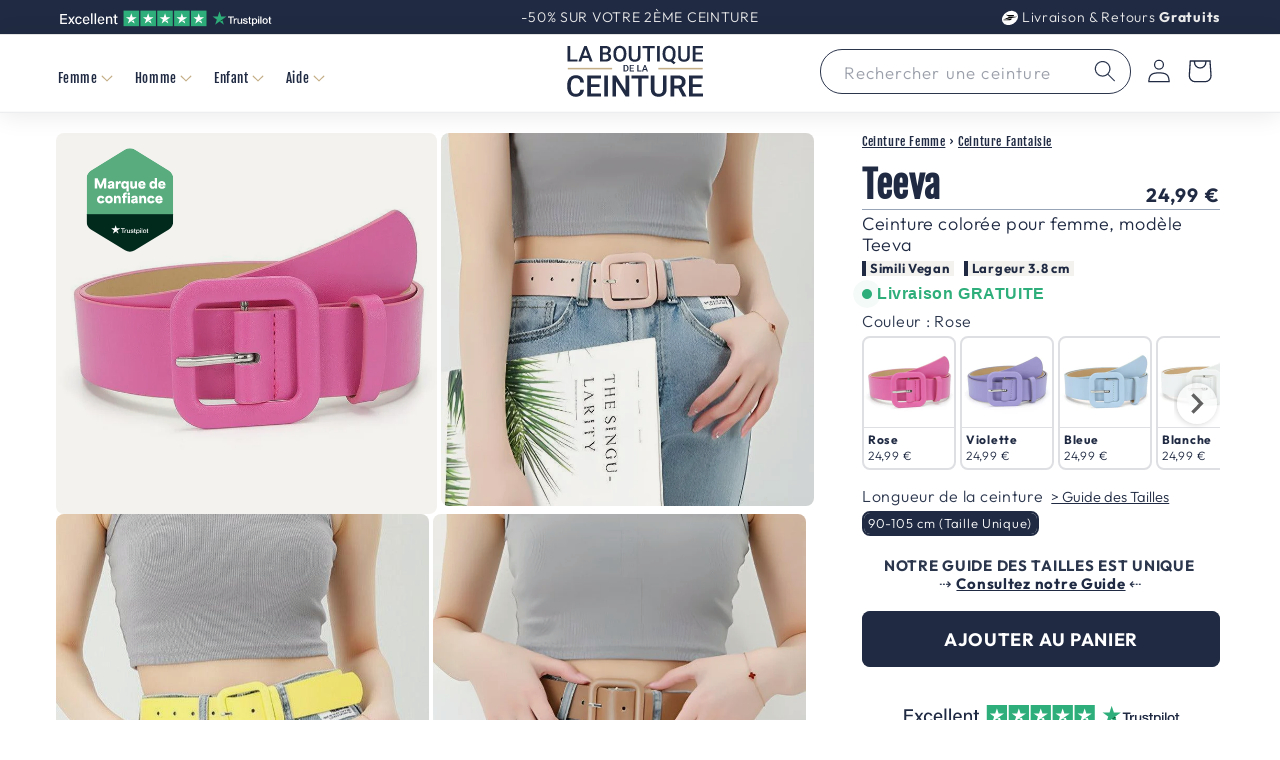

--- FILE ---
content_type: application/javascript; charset=utf-8
request_url: https://config.gorgias.chat/bundle-loader/shopify/laboutiquedelaceinture.myshopify.com
body_size: -209
content:
console.warn("No Gorgias chat widget installed or found for this Shopify store (laboutiquedelaceinture).")

--- FILE ---
content_type: image/svg+xml
request_url: https://cdn.shopify.com/s/files/1/0564/3544/1700/files/trustpilot.svg?v=1737368976
body_size: 1540
content:
<?xml version="1.0" encoding="utf-8"?>
<!-- Generator: Adobe Illustrator 28.1.0, SVG Export Plug-In . SVG Version: 6.00 Build 0)  -->
<svg version="1.1" id="Calque_1" xmlns="http://www.w3.org/2000/svg" xmlns:xlink="http://www.w3.org/1999/xlink" x="0px" y="0px"
	 viewBox="0 0 592.5 42.6" style="enable-background:new 0 0 592.5 42.6;" xml:space="preserve">
<style type="text/css">
	.st0{fill:#2EAE7A;}
	.st1{fill:#FFFFFF;}
	.st2{fill:#202B43;}
	.st3{fill:#015229;}
</style>
<g id="Trustpilot_ratings_5star-RGB">
	<g>
		<g>
			<rect id="Rectangle-path" x="184.1" class="st0" width="42" height="42"/>
			<rect id="Rectangle-path_00000072984684785520921030000003164881075965278363_" x="229.7" class="st0" width="42" height="42"/>
			<rect id="Rectangle-path_00000127752091301372553480000018235798113546756249_" x="275.2" class="st0" width="42" height="42"/>
			<rect id="Rectangle-path_00000156578509582889648340000009192475507756821632_" x="320.8" class="st0" width="42" height="42"/>
			<rect id="Rectangle-path_00000029011718321886582510000011757098519007373493_" x="366.3" class="st0" width="42" height="42"/>
			<path id="Shape" class="st1" d="M205.1,28.3l6.4-1.6l2.7,8.2L205.1,28.3z M219.9,17.7h-11.3l-3.5-10.6l-3.5,10.6h-11.3l9.1,6.6
				l-3.5,10.6l9.1-6.6l5.6-4L219.9,17.7L219.9,17.7L219.9,17.7L219.9,17.7z"/>
			<path id="Shape_00000166648870432251712820000000828456423478299814_" class="st1" d="M250.7,28.3l6.4-1.6l2.7,8.2L250.7,28.3z
				 M265.4,17.7h-11.3l-3.5-10.6l-3.5,10.6H236l9.1,6.6l-3.5,10.6l9.1-6.6l5.6-4L265.4,17.7L265.4,17.7L265.4,17.7L265.4,17.7z"/>
			<path id="Shape_00000021823648955614676460000005477058584980748432_" class="st1" d="M296.2,28.3l6.4-1.6l2.7,8.2L296.2,28.3z
				 M311,17.7h-11.3l-3.5-10.6l-3.5,10.6h-11.3l9.1,6.6L287,34.9l9.1-6.6l5.6-4L311,17.7L311,17.7L311,17.7L311,17.7z"/>
			<path id="Shape_00000171681717320328601350000015330414550481780609_" class="st1" d="M341.8,28.3l6.4-1.6l2.7,8.2L341.8,28.3z
				 M356.5,17.7h-11.3l-3.5-10.6l-3.5,10.6h-11.3l9.1,6.6l-3.5,10.6l9.1-6.6l5.6-4L356.5,17.7L356.5,17.7L356.5,17.7L356.5,17.7z"/>
			<path id="Shape_00000013169907627268543730000004049523509653857973_" class="st1" d="M387.3,28.3l6.4-1.6l2.7,8.2L387.3,28.3z
				 M402.1,17.7h-11.3l-3.5-10.6l-3.5,10.6h-11.3l9.1,6.6l-3.5,10.6l9.1-6.6l5.6-4L402.1,17.7L402.1,17.7L402.1,17.7L402.1,17.7z"/>
		</g>
	</g>
</g>
<g>
	<g id="Type">
		<g>
			<path class="st2" d="M466.2,15.6h16.1v3H476v16.9h-3.5V18.6h-6.3L466.2,15.6L466.2,15.6z M481.6,21.1h3v2.8h0.1
				c0.1-0.4,0.3-0.8,0.5-1.1c0.3-0.4,0.6-0.7,1-1s0.8-0.5,1.3-0.7s0.9-0.3,1.4-0.3c0.4,0,0.6,0,0.8,0s0.3,0,0.4,0.1V24
				c-0.2,0-0.4-0.1-0.7-0.1c-0.2,0-0.5,0-0.7,0c-0.5,0-1,0.1-1.5,0.3s-0.9,0.5-1.2,0.9c-0.4,0.4-0.6,0.9-0.8,1.5s-0.3,1.3-0.3,2.1
				v6.8h-3.2L481.6,21.1L481.6,21.1z M504.6,35.5h-3.1v-2h-0.1c-0.4,0.7-1,1.3-1.7,1.7c-0.8,0.4-1.6,0.7-2.4,0.7
				c-1.9,0-3.3-0.5-4.1-1.4c-0.8-0.9-1.3-2.4-1.3-4.3v-9.1h3.2v8.8c0,1.3,0.2,2.2,0.7,2.7s1.2,0.8,2,0.8c0.7,0,1.2-0.1,1.7-0.3
				c0.4-0.2,0.8-0.5,1.1-0.8c0.3-0.3,0.5-0.8,0.6-1.2c0.1-0.5,0.2-1,0.2-1.6v-8.3h3.2L504.6,35.5L504.6,35.5z M510,30.9
				c0.1,0.9,0.4,1.6,1.1,2c0.6,0.4,1.3,0.6,2.2,0.6c0.3,0,0.6,0,1-0.1c0.4,0,0.7-0.1,1.1-0.3c0.3-0.1,0.6-0.3,0.8-0.6s0.3-0.6,0.3-1
				s-0.2-0.7-0.4-1c-0.3-0.3-0.6-0.5-1.1-0.6c-0.4-0.2-0.9-0.3-1.5-0.4s-1.1-0.2-1.7-0.4c-0.6-0.1-1.2-0.3-1.7-0.5s-1-0.4-1.5-0.8
				c-0.4-0.3-0.8-0.7-1-1.2c-0.3-0.5-0.4-1.1-0.4-1.8c0-0.8,0.2-1.4,0.6-2s0.9-1,1.4-1.3c0.6-0.3,1.2-0.5,2-0.7
				c0.7-0.1,1.4-0.2,2-0.2c0.7,0,1.5,0.1,2.1,0.2c0.7,0.2,1.3,0.4,1.8,0.8s1,0.8,1.4,1.4s0.6,1.2,0.7,2h-3.3c-0.2-0.8-0.5-1.3-1-1.5
				c-0.5-0.3-1.2-0.4-1.9-0.4c-0.2,0-0.5,0-0.8,0.1c-0.3,0-0.6,0.1-0.9,0.2s-0.5,0.3-0.7,0.4c-0.2,0.2-0.3,0.4-0.3,0.8
				s0.1,0.7,0.4,0.9c0.3,0.2,0.6,0.4,1.1,0.6c0.4,0.2,0.9,0.3,1.5,0.4s1.1,0.2,1.7,0.4c0.6,0.1,1.1,0.3,1.7,0.5
				c0.6,0.2,1.1,0.4,1.5,0.8c0.4,0.3,0.8,0.7,1.1,1.2s0.4,1.1,0.4,1.8c0,0.9-0.2,1.6-0.6,2.2c-0.4,0.6-0.9,1.1-1.5,1.4
				c-0.6,0.4-1.3,0.6-2.1,0.8s-1.5,0.3-2.3,0.3c-0.9,0-1.8-0.1-2.5-0.3c-0.8-0.2-1.4-0.5-2-0.9s-1-0.9-1.3-1.6
				c-0.3-0.6-0.5-1.4-0.5-2.2L510,30.9L510,30.9z M520.5,21.1h2.4v-4.3h3.2v4.3h2.9v2.4h-3v7.7c0,0.3,0,0.6,0,0.9
				c0,0.2,0.1,0.4,0.2,0.6c0.1,0.2,0.3,0.3,0.5,0.4c0.2,0.1,0.5,0.1,0.8,0.1c0.2,0,0.4,0,0.7,0c0.2,0,0.4,0,0.7-0.1v2.5
				c-0.4,0-0.7,0.1-1,0.1s-0.7,0.1-1,0.1c-0.8,0-1.5-0.1-2-0.2c-0.5-0.2-0.9-0.4-1.2-0.7s-0.5-0.7-0.6-1.2s-0.2-1-0.2-1.6v-8.5h-2.4
				V21.1L520.5,21.1z M531.1,21.1h3v2h0.1c0.4-0.8,1.1-1.4,1.9-1.8c0.8-0.4,1.7-0.5,2.6-0.5c1.1,0,2.1,0.2,3,0.6
				c0.8,0.4,1.5,0.9,2.1,1.6s1,1.5,1.2,2.4c0.3,0.9,0.4,1.9,0.4,3c0,1-0.1,1.9-0.4,2.8c-0.3,0.9-0.6,1.7-1.1,2.4s-1.2,1.2-1.9,1.7
				c-0.8,0.4-1.7,0.6-2.8,0.6c-0.5,0-0.9,0-1.4-0.1s-0.9-0.2-1.3-0.4c-0.4-0.2-0.8-0.4-1.2-0.7s-0.7-0.6-0.9-1h-0.1v7.2h-3.2
				L531.1,21.1L531.1,21.1z M542.2,28.3c0-0.6-0.1-1.3-0.3-1.9s-0.4-1.2-0.8-1.6c-0.3-0.5-0.8-0.9-1.2-1.1c-0.5-0.3-1.1-0.4-1.7-0.4
				c-1.3,0-2.3,0.5-3,1.4s-1,2.2-1,3.7c0,0.7,0.1,1.4,0.3,2s0.4,1.2,0.8,1.6c0.4,0.4,0.8,0.8,1.3,1.1s1.1,0.4,1.7,0.4
				c0.7,0,1.3-0.2,1.8-0.4c0.5-0.3,0.9-0.7,1.2-1.2s0.6-1,0.7-1.6C542.1,29.6,542.2,29,542.2,28.3z M547.8,15.6h3.2v3h-3.2V15.6z
				 M547.8,21.1h3.2v14.4h-3.2V21.1z M553.8,15.6h3.2v19.9h-3.2V15.6z M566.7,35.9c-1.2,0-2.2-0.2-3.1-0.6c-0.9-0.4-1.7-0.9-2.3-1.6
				c-0.6-0.7-1.1-1.5-1.4-2.4c-0.3-0.9-0.5-2-0.5-3.1s0.2-2.1,0.5-3s0.8-1.7,1.4-2.4s1.4-1.2,2.3-1.6c0.9-0.4,1.9-0.6,3.1-0.6
				s2.2,0.2,3.1,0.6c0.9,0.4,1.7,0.9,2.3,1.6s1.1,1.5,1.4,2.4c0.3,0.9,0.5,1.9,0.5,3s-0.2,2.1-0.5,3.1c-0.3,0.9-0.8,1.7-1.4,2.4
				c-0.6,0.7-1.4,1.2-2.3,1.6S567.9,35.9,566.7,35.9z M566.7,33.4c0.7,0,1.3-0.2,1.8-0.4c0.5-0.3,0.9-0.7,1.3-1.2
				c0.3-0.5,0.6-1,0.7-1.6c0.2-0.6,0.2-1.2,0.2-1.9c0-0.6-0.1-1.2-0.2-1.8c-0.2-0.6-0.4-1.2-0.7-1.6c-0.3-0.5-0.8-0.9-1.3-1.2
				c-0.5-0.3-1.1-0.4-1.8-0.4s-1.3,0.2-1.8,0.4c-0.5,0.3-0.9,0.7-1.3,1.2c-0.3,0.5-0.6,1-0.7,1.6c-0.2,0.6-0.2,1.2-0.2,1.8
				c0,0.6,0.1,1.2,0.2,1.9c0.2,0.6,0.4,1.2,0.7,1.6c0.3,0.5,0.8,0.9,1.3,1.2C565.4,33.2,566,33.4,566.7,33.4z M574.9,21.1h2.4v-4.3
				h3.2v4.3h2.9v2.4h-2.9v7.7c0,0.3,0,0.6,0,0.9c0,0.2,0.1,0.4,0.2,0.6c0.1,0.2,0.3,0.3,0.5,0.4c0.2,0.1,0.5,0.1,0.8,0.1
				c0.2,0,0.4,0,0.7,0s0.4,0,0.7-0.1v2.5c-0.4,0-0.7,0.1-1,0.1s-0.7,0.1-1,0.1c-0.8,0-1.5-0.1-2-0.2c-0.5-0.2-0.9-0.4-1.2-0.7
				s-0.5-0.7-0.6-1.2s-0.2-1-0.2-1.6v-8.5H575L574.9,21.1L574.9,21.1z"/>
		</g>
	</g>
	<g id="Star">
		<polygon class="st0" points="462.5,15.6 447.9,15.6 443.4,1.8 438.9,15.6 424.4,15.6 436.2,24.2 431.7,38 443.4,29.4 455.2,38 
			450.7,24.2 462.5,15.6 		"/>
		<polygon class="st3" points="451.7,27.3 450.7,24.2 443.4,29.4 		"/>
	</g>
</g>
<g>
	<path class="st2" d="M30.3,23.7H16.8v9.2h14.9l-0.5,3.5H12.8V8.9H31v3.5H16.8v7.9h13.6v3.4H30.3z"/>
	<path class="st2" d="M38.8,16.2c2.7,4.3,3.8,6.2,4.5,7.3l0,0c0.8-1.3,2.4-3.8,4.7-7.3h4.3l-6.8,9.7l6.8,10.5h-4.5
		c-2.3-3.8-3.9-6.4-4.7-7.7l0,0c-0.6,1.1-2.2,3.8-4.7,7.7h-4.3l6.7-10l-6.5-10.1h4.5V16.2z"/>
	<path class="st2" d="M71.1,30.1c-0.8,3.4-3.2,6.7-8.5,6.7c-5.7,0-9.1-4.1-9.1-10.4c0-5.7,3.3-10.7,9.3-10.7s8,4.3,8.2,6.8h-3.8
		c-0.5-2-1.7-3.6-4.4-3.6c-3.4,0-5.3,2.9-5.3,7.3c0,4.5,1.9,7.4,5.2,7.4c2.4,0,3.8-1.3,4.5-3.5C67.2,30.1,71.1,30.1,71.1,30.1z"/>
	<path class="st2" d="M77.9,27c0,3.8,1.9,6.6,5.2,6.6c3,0,4-1.5,4.6-2.9h3.9c-0.8,2.6-2.9,6.1-8.6,6.1c-6.4,0-9-5.1-9-10.3
		c0-6,3.1-10.8,9.2-10.8c6.6,0,8.7,5.2,8.7,9.6c0,0.6,0,1.1-0.1,1.7H77.9z M88,24.4c0-3.1-1.6-5.7-4.9-5.7c-3.4,0-4.8,2.3-5.2,5.7
		C77.9,24.4,88,24.4,88,24.4z"/>
	<path class="st2" d="M96.3,36.3v-29h3.9v29H96.3z"/>
	<path class="st2" d="M106,36.3v-29h3.9v29H106z"/>
	<path class="st2" d="M118.2,27c0,3.8,1.9,6.6,5.2,6.6c3,0,4-1.5,4.6-2.9h3.9c-0.8,2.6-2.9,6.1-8.6,6.1c-6.4,0-9-5.1-9-10.3
		c0-6,3.1-10.8,9.2-10.8c6.6,0,8.7,5.2,8.7,9.6c0,0.6,0,1.1-0.1,1.7H118.2z M128.3,24.4c0-3.1-1.6-5.7-4.9-5.7
		c-3.4,0-4.8,2.3-5.2,5.7C118.2,24.4,128.3,24.4,128.3,24.4z"/>
	<path class="st2" d="M136.6,21.3c0-1.7,0-3.5,0-5.1h3.8c0.1,0.6,0.2,2.6,0.2,3.2c0.8-1.6,2.4-3.6,6.2-3.6s6.7,2.4,6.7,7.7v12.9
		h-3.9V23.9c0-2.9-1.1-4.9-4.1-4.9c-3.5,0-5,2.6-5,6.5v10.8h-3.9V21.3z"/>
	<path class="st2" d="M156.4,16.2h3.4v-5.8h3.9v5.8h4.3v3.1h-4.3v11.4c0,1.9,0.5,2.8,2.3,2.8c0.4,0,1.1,0,1.7-0.1v2.9
		c-0.9,0.3-2.2,0.4-3.2,0.4c-3.3,0-4.7-1.7-4.7-5.1V19.3h-3.4V16.2z"/>
</g>
</svg>


--- FILE ---
content_type: image/svg+xml
request_url: https://cdn.shopify.com/s/files/1/0564/3544/1700/files/logo-la-poste-v4.svg?v=1737277232
body_size: -347
content:
<svg xml:space="preserve" style="enable-background:new 0 0 693.8 662;" viewBox="0 0 693.8 662" y="0px" x="0px" xmlns:xlink="http://www.w3.org/1999/xlink" xmlns="http://www.w3.org/2000/svg" id="svg12" version="1.1">
<style type="text/css">
	.st0{fill-rule:evenodd;clip-rule:evenodd;fill:#202B43;}
	.st1{fill-rule:evenodd;clip-rule:evenodd;fill:#FFFFFF;}
</style>

	
<ellipse ry="288" rx="363.8" cy="329.6" cx="346.2" class="st0" transform="matrix(0.8599 -0.5104 0.5104 0.8599 -119.7389 222.8512)"></ellipse>
<path d="M171.4,194.8l104.3,59.9
	l219.8,2.5c19.3-16.1,23.9-29.7,24.5-34.6c0.7-4.9-6.1-22.3-25.8-22.6C474.6,199.7,171.4,194.8,171.4,194.8z M286.2,275
	c8.4,12.6,1.3,23.9-12.7,29.8S26.2,410.2,26.2,410.2l638.3-127.5L286.2,275z M441,349.6L65.6,424.1c0,0,263.6-0.3,283.7,0
	s30.5-1,40.3-12.5C399.3,400.3,441,349.6,441,349.6L441,349.6z" class="st1" id="path8"></path>
</svg>


--- FILE ---
content_type: text/javascript; charset=utf-8
request_url: https://laboutiquedelaceinture.fr/products/ceinture-en-simili-cuir-pour-femme-modele-teeva.js
body_size: 1702
content:
{"id":8408939626824,"title":"Ceinture colorée pour femme, modèle Teeva","handle":"ceinture-en-simili-cuir-pour-femme-modele-teeva","description":"\u003cp\u003eFantaisie et élégance sont les mots qui qualifient le mieux la ceinture Teeva pour femme. Conçue en simili vegan, elle est douce au toucher et très résistante. Vous pouvez porter cette ceinture colorée avec tous les vêtements, pour un look unique et moderne. La couleur et la boucle carrée en métal ajoutent une touche finale à ce produit unique. Vivez l'expérience Teeva!\u003c\/p\u003e","published_at":"2023-04-27T11:46:43+02:00","created_at":"2023-04-27T11:17:54+02:00","vendor":"LA BOUTIQUE DE LA CEINTURE","type":"Ceinture coloré","tags":["Boucle Ardillon","Look Coloré","Matière Simili Cuir Vegan","post_studio","Pour Femme","Style Ceinture Fantaisie"],"price":2499,"price_min":2499,"price_max":2499,"available":true,"price_varies":false,"compare_at_price":null,"compare_at_price_min":0,"compare_at_price_max":0,"compare_at_price_varies":false,"variants":[{"id":46677272756552,"title":"Rose \/ 90-105 cm (Taille Unique)","option1":"Rose","option2":"90-105 cm (Taille Unique)","option3":null,"sku":"LBDLC000005366S","requires_shipping":true,"taxable":true,"featured_image":{"id":55270719258952,"product_id":8408939626824,"position":1,"created_at":"2024-02-09T21:02:16+01:00","updated_at":"2024-02-09T21:02:16+01:00","alt":"Ceinture colorée pour femme, modèle Teeva - La Boutique de la Ceinture","width":800,"height":800,"src":"https:\/\/cdn.shopify.com\/s\/files\/1\/0564\/3544\/1700\/products\/ceinture-coloree-pour-femme-modele-teeva-389137.jpg?v=1707508936","variant_ids":[46677272756552]},"available":true,"name":"Ceinture colorée pour femme, modèle Teeva - Rose \/ 90-105 cm (Taille Unique)","public_title":"Rose \/ 90-105 cm (Taille Unique)","options":["Rose","90-105 cm (Taille Unique)"],"price":2499,"weight":250,"compare_at_price":null,"inventory_management":"shopify","barcode":"3666867217639","featured_media":{"alt":"Ceinture colorée pour femme, modèle Teeva - La Boutique de la Ceinture","id":47922959876424,"position":1,"preview_image":{"aspect_ratio":1.0,"height":800,"width":800,"src":"https:\/\/cdn.shopify.com\/s\/files\/1\/0564\/3544\/1700\/products\/ceinture-coloree-pour-femme-modele-teeva-389137.jpg?v=1707508936"}},"requires_selling_plan":false,"selling_plan_allocations":[]},{"id":46677264433480,"title":"Violette \/ 90-105 cm (Taille Unique)","option1":"Violette","option2":"90-105 cm (Taille Unique)","option3":null,"sku":"LBDLC000005356S","requires_shipping":true,"taxable":true,"featured_image":{"id":55270719914312,"product_id":8408939626824,"position":13,"created_at":"2024-02-09T21:02:16+01:00","updated_at":"2024-02-09T21:02:17+01:00","alt":"Ceinture colorée pour femme, modèle Teeva - La Boutique de la Ceinture","width":800,"height":800,"src":"https:\/\/cdn.shopify.com\/s\/files\/1\/0564\/3544\/1700\/products\/ceinture-coloree-pour-femme-modele-teeva-657132.jpg?v=1707508937","variant_ids":[46677264433480]},"available":true,"name":"Ceinture colorée pour femme, modèle Teeva - Violette \/ 90-105 cm (Taille Unique)","public_title":"Violette \/ 90-105 cm (Taille Unique)","options":["Violette","90-105 cm (Taille Unique)"],"price":2499,"weight":250,"compare_at_price":null,"inventory_management":"shopify","barcode":"3666867217646","featured_media":{"alt":"Ceinture colorée pour femme, modèle Teeva - La Boutique de la Ceinture","id":47922960531784,"position":13,"preview_image":{"aspect_ratio":1.0,"height":800,"width":800,"src":"https:\/\/cdn.shopify.com\/s\/files\/1\/0564\/3544\/1700\/products\/ceinture-coloree-pour-femme-modele-teeva-657132.jpg?v=1707508937"}},"requires_selling_plan":false,"selling_plan_allocations":[]},{"id":46677264466248,"title":"Bleue \/ 90-105 cm (Taille Unique)","option1":"Bleue","option2":"90-105 cm (Taille Unique)","option3":null,"sku":"LBDLC000005357S","requires_shipping":true,"taxable":true,"featured_image":{"id":55270719947080,"product_id":8408939626824,"position":14,"created_at":"2024-02-09T21:02:17+01:00","updated_at":"2024-02-09T21:02:17+01:00","alt":"Ceinture colorée pour femme, modèle Teeva - La Boutique de la Ceinture","width":800,"height":800,"src":"https:\/\/cdn.shopify.com\/s\/files\/1\/0564\/3544\/1700\/products\/ceinture-coloree-pour-femme-modele-teeva-125482.jpg?v=1707508937","variant_ids":[46677264466248]},"available":true,"name":"Ceinture colorée pour femme, modèle Teeva - Bleue \/ 90-105 cm (Taille Unique)","public_title":"Bleue \/ 90-105 cm (Taille Unique)","options":["Bleue","90-105 cm (Taille Unique)"],"price":2499,"weight":250,"compare_at_price":null,"inventory_management":"shopify","barcode":"3666867217653","featured_media":{"alt":"Ceinture colorée pour femme, modèle Teeva - La Boutique de la Ceinture","id":47922960564552,"position":14,"preview_image":{"aspect_ratio":1.0,"height":800,"width":800,"src":"https:\/\/cdn.shopify.com\/s\/files\/1\/0564\/3544\/1700\/products\/ceinture-coloree-pour-femme-modele-teeva-125482.jpg?v=1707508937"}},"requires_selling_plan":false,"selling_plan_allocations":[]},{"id":46677264499016,"title":"Blanche \/ 90-105 cm (Taille Unique)","option1":"Blanche","option2":"90-105 cm (Taille Unique)","option3":null,"sku":"LBDLC000005358S","requires_shipping":true,"taxable":true,"featured_image":{"id":55270719979848,"product_id":8408939626824,"position":15,"created_at":"2024-02-09T21:02:17+01:00","updated_at":"2024-02-09T21:02:17+01:00","alt":"Ceinture colorée pour femme, modèle Teeva - La Boutique de la Ceinture","width":800,"height":800,"src":"https:\/\/cdn.shopify.com\/s\/files\/1\/0564\/3544\/1700\/products\/ceinture-coloree-pour-femme-modele-teeva-823784.jpg?v=1707508937","variant_ids":[46677264499016]},"available":true,"name":"Ceinture colorée pour femme, modèle Teeva - Blanche \/ 90-105 cm (Taille Unique)","public_title":"Blanche \/ 90-105 cm (Taille Unique)","options":["Blanche","90-105 cm (Taille Unique)"],"price":2499,"weight":250,"compare_at_price":null,"inventory_management":"shopify","barcode":"3666867217660","featured_media":{"alt":"Ceinture colorée pour femme, modèle Teeva - La Boutique de la Ceinture","id":47922960597320,"position":15,"preview_image":{"aspect_ratio":1.0,"height":800,"width":800,"src":"https:\/\/cdn.shopify.com\/s\/files\/1\/0564\/3544\/1700\/products\/ceinture-coloree-pour-femme-modele-teeva-823784.jpg?v=1707508937"}},"requires_selling_plan":false,"selling_plan_allocations":[]},{"id":46677264531784,"title":"Jaune \/ 90-105 cm (Taille Unique)","option1":"Jaune","option2":"90-105 cm (Taille Unique)","option3":null,"sku":"LBDLC000005359S","requires_shipping":true,"taxable":true,"featured_image":{"id":55270719816008,"product_id":8408939626824,"position":10,"created_at":"2024-02-09T21:02:16+01:00","updated_at":"2024-02-09T21:02:16+01:00","alt":"Ceinture colorée pour femme, modèle Teeva - La Boutique de la Ceinture","width":800,"height":800,"src":"https:\/\/cdn.shopify.com\/s\/files\/1\/0564\/3544\/1700\/products\/ceinture-coloree-pour-femme-modele-teeva-284308.jpg?v=1707508936","variant_ids":[46677264531784]},"available":true,"name":"Ceinture colorée pour femme, modèle Teeva - Jaune \/ 90-105 cm (Taille Unique)","public_title":"Jaune \/ 90-105 cm (Taille Unique)","options":["Jaune","90-105 cm (Taille Unique)"],"price":2499,"weight":250,"compare_at_price":null,"inventory_management":"shopify","barcode":"3666867217677","featured_media":{"alt":"Ceinture colorée pour femme, modèle Teeva - La Boutique de la Ceinture","id":47922960400712,"position":10,"preview_image":{"aspect_ratio":1.0,"height":800,"width":800,"src":"https:\/\/cdn.shopify.com\/s\/files\/1\/0564\/3544\/1700\/products\/ceinture-coloree-pour-femme-modele-teeva-284308.jpg?v=1707508936"}},"requires_selling_plan":false,"selling_plan_allocations":[]},{"id":46677264564552,"title":"Verte \/ 90-105 cm (Taille Unique)","option1":"Verte","option2":"90-105 cm (Taille Unique)","option3":null,"sku":"LBDLC000005360S","requires_shipping":true,"taxable":true,"featured_image":{"id":55270719717704,"product_id":8408939626824,"position":8,"created_at":"2024-02-09T21:02:16+01:00","updated_at":"2024-02-09T21:02:16+01:00","alt":"Ceinture colorée pour femme, modèle Teeva - La Boutique de la Ceinture","width":800,"height":800,"src":"https:\/\/cdn.shopify.com\/s\/files\/1\/0564\/3544\/1700\/products\/ceinture-coloree-pour-femme-modele-teeva-884527.jpg?v=1707508936","variant_ids":[46677264564552]},"available":true,"name":"Ceinture colorée pour femme, modèle Teeva - Verte \/ 90-105 cm (Taille Unique)","public_title":"Verte \/ 90-105 cm (Taille Unique)","options":["Verte","90-105 cm (Taille Unique)"],"price":2499,"weight":250,"compare_at_price":null,"inventory_management":"shopify","barcode":"3666867217684","featured_media":{"alt":"Ceinture colorée pour femme, modèle Teeva - La Boutique de la Ceinture","id":47922960138568,"position":8,"preview_image":{"aspect_ratio":1.0,"height":800,"width":800,"src":"https:\/\/cdn.shopify.com\/s\/files\/1\/0564\/3544\/1700\/products\/ceinture-coloree-pour-femme-modele-teeva-884527.jpg?v=1707508936"}},"requires_selling_plan":false,"selling_plan_allocations":[]},{"id":46677208793416,"title":"Rose Clair \/ 90-105 cm (Taille Unique)","option1":"Rose Clair","option2":"90-105 cm (Taille Unique)","option3":null,"sku":"LBDLC000005350S","requires_shipping":true,"taxable":true,"featured_image":{"id":55270719783240,"product_id":8408939626824,"position":9,"created_at":"2024-02-09T21:02:16+01:00","updated_at":"2024-02-09T21:02:16+01:00","alt":"Ceinture colorée pour femme, modèle Teeva - La Boutique de la Ceinture","width":800,"height":800,"src":"https:\/\/cdn.shopify.com\/s\/files\/1\/0564\/3544\/1700\/products\/ceinture-coloree-pour-femme-modele-teeva-356801.jpg?v=1707508936","variant_ids":[46677208793416]},"available":true,"name":"Ceinture colorée pour femme, modèle Teeva - Rose Clair \/ 90-105 cm (Taille Unique)","public_title":"Rose Clair \/ 90-105 cm (Taille Unique)","options":["Rose Clair","90-105 cm (Taille Unique)"],"price":2499,"weight":250,"compare_at_price":null,"inventory_management":"shopify","barcode":"3666867217691","featured_media":{"alt":"Ceinture colorée pour femme, modèle Teeva - La Boutique de la Ceinture","id":47922960204104,"position":9,"preview_image":{"aspect_ratio":1.0,"height":800,"width":800,"src":"https:\/\/cdn.shopify.com\/s\/files\/1\/0564\/3544\/1700\/products\/ceinture-coloree-pour-femme-modele-teeva-356801.jpg?v=1707508936"}},"requires_selling_plan":false,"selling_plan_allocations":[]},{"id":46677264597320,"title":"Beige \/ 90-105 cm (Taille Unique)","option1":"Beige","option2":"90-105 cm (Taille Unique)","option3":null,"sku":"LBDLC000005361S","requires_shipping":true,"taxable":true,"featured_image":{"id":55270720012616,"product_id":8408939626824,"position":16,"created_at":"2024-02-09T21:02:17+01:00","updated_at":"2024-02-09T21:02:17+01:00","alt":"Ceinture colorée pour femme, modèle Teeva - La Boutique de la Ceinture","width":800,"height":800,"src":"https:\/\/cdn.shopify.com\/s\/files\/1\/0564\/3544\/1700\/products\/ceinture-coloree-pour-femme-modele-teeva-791437.jpg?v=1707508937","variant_ids":[46677264597320]},"available":true,"name":"Ceinture colorée pour femme, modèle Teeva - Beige \/ 90-105 cm (Taille Unique)","public_title":"Beige \/ 90-105 cm (Taille Unique)","options":["Beige","90-105 cm (Taille Unique)"],"price":2499,"weight":250,"compare_at_price":null,"inventory_management":"shopify","barcode":"3666867217707","featured_media":{"alt":"Ceinture colorée pour femme, modèle Teeva - La Boutique de la Ceinture","id":47922960630088,"position":16,"preview_image":{"aspect_ratio":1.0,"height":800,"width":800,"src":"https:\/\/cdn.shopify.com\/s\/files\/1\/0564\/3544\/1700\/products\/ceinture-coloree-pour-femme-modele-teeva-791437.jpg?v=1707508937"}},"requires_selling_plan":false,"selling_plan_allocations":[]},{"id":46677264630088,"title":"Marron \/ 90-105 cm (Taille Unique)","option1":"Marron","option2":"90-105 cm (Taille Unique)","option3":null,"sku":"LBDLC000005362S","requires_shipping":true,"taxable":true,"featured_image":{"id":55270720045384,"product_id":8408939626824,"position":17,"created_at":"2024-02-09T21:02:17+01:00","updated_at":"2024-02-09T21:02:17+01:00","alt":"Ceinture colorée pour femme, modèle Teeva - La Boutique de la Ceinture","width":800,"height":800,"src":"https:\/\/cdn.shopify.com\/s\/files\/1\/0564\/3544\/1700\/products\/ceinture-coloree-pour-femme-modele-teeva-402623.jpg?v=1707508937","variant_ids":[46677264630088]},"available":true,"name":"Ceinture colorée pour femme, modèle Teeva - Marron \/ 90-105 cm (Taille Unique)","public_title":"Marron \/ 90-105 cm (Taille Unique)","options":["Marron","90-105 cm (Taille Unique)"],"price":2499,"weight":250,"compare_at_price":null,"inventory_management":"shopify","barcode":"3666867217714","featured_media":{"alt":"Ceinture colorée pour femme, modèle Teeva - La Boutique de la Ceinture","id":47922960662856,"position":17,"preview_image":{"aspect_ratio":1.0,"height":800,"width":800,"src":"https:\/\/cdn.shopify.com\/s\/files\/1\/0564\/3544\/1700\/products\/ceinture-coloree-pour-femme-modele-teeva-402623.jpg?v=1707508937"}},"requires_selling_plan":false,"selling_plan_allocations":[]},{"id":46677264662856,"title":"Cognac \/ 90-105 cm (Taille Unique)","option1":"Cognac","option2":"90-105 cm (Taille Unique)","option3":null,"sku":"LBDLC000005363S","requires_shipping":true,"taxable":true,"featured_image":{"id":55270720078152,"product_id":8408939626824,"position":18,"created_at":"2024-02-09T21:02:17+01:00","updated_at":"2024-02-09T21:02:17+01:00","alt":"Ceinture colorée pour femme, modèle Teeva - La Boutique de la Ceinture","width":800,"height":800,"src":"https:\/\/cdn.shopify.com\/s\/files\/1\/0564\/3544\/1700\/products\/ceinture-coloree-pour-femme-modele-teeva-239839.jpg?v=1707508937","variant_ids":[46677264662856]},"available":true,"name":"Ceinture colorée pour femme, modèle Teeva - Cognac \/ 90-105 cm (Taille Unique)","public_title":"Cognac \/ 90-105 cm (Taille Unique)","options":["Cognac","90-105 cm (Taille Unique)"],"price":2499,"weight":250,"compare_at_price":null,"inventory_management":"shopify","barcode":"3666867217721","featured_media":{"alt":"Ceinture colorée pour femme, modèle Teeva - La Boutique de la Ceinture","id":47922960695624,"position":18,"preview_image":{"aspect_ratio":1.0,"height":800,"width":800,"src":"https:\/\/cdn.shopify.com\/s\/files\/1\/0564\/3544\/1700\/products\/ceinture-coloree-pour-femme-modele-teeva-239839.jpg?v=1707508937"}},"requires_selling_plan":false,"selling_plan_allocations":[]},{"id":46677264695624,"title":"Noire \/ 90-105 cm (Taille Unique)","option1":"Noire","option2":"90-105 cm (Taille Unique)","option3":null,"sku":"LBDLC000005364S","requires_shipping":true,"taxable":true,"featured_image":{"id":55270719881544,"product_id":8408939626824,"position":12,"created_at":"2024-02-09T21:02:16+01:00","updated_at":"2024-02-09T21:02:16+01:00","alt":"Ceinture colorée pour femme, modèle Teeva - La Boutique de la Ceinture","width":800,"height":800,"src":"https:\/\/cdn.shopify.com\/s\/files\/1\/0564\/3544\/1700\/products\/ceinture-coloree-pour-femme-modele-teeva-838944.jpg?v=1707508936","variant_ids":[46677264695624]},"available":true,"name":"Ceinture colorée pour femme, modèle Teeva - Noire \/ 90-105 cm (Taille Unique)","public_title":"Noire \/ 90-105 cm (Taille Unique)","options":["Noire","90-105 cm (Taille Unique)"],"price":2499,"weight":250,"compare_at_price":null,"inventory_management":"shopify","barcode":"3666867217738","featured_media":{"alt":"Ceinture colorée pour femme, modèle Teeva - La Boutique de la Ceinture","id":47922960499016,"position":12,"preview_image":{"aspect_ratio":1.0,"height":800,"width":800,"src":"https:\/\/cdn.shopify.com\/s\/files\/1\/0564\/3544\/1700\/products\/ceinture-coloree-pour-femme-modele-teeva-838944.jpg?v=1707508936"}},"requires_selling_plan":false,"selling_plan_allocations":[]}],"images":["\/\/cdn.shopify.com\/s\/files\/1\/0564\/3544\/1700\/products\/ceinture-coloree-pour-femme-modele-teeva-389137.jpg?v=1707508936","\/\/cdn.shopify.com\/s\/files\/1\/0564\/3544\/1700\/products\/ceinture-coloree-pour-femme-modele-teeva-179539.jpg?v=1707508936","\/\/cdn.shopify.com\/s\/files\/1\/0564\/3544\/1700\/products\/ceinture-coloree-pour-femme-modele-teeva-593677.jpg?v=1707508936","\/\/cdn.shopify.com\/s\/files\/1\/0564\/3544\/1700\/products\/ceinture-coloree-pour-femme-modele-teeva-891987.jpg?v=1707508936","\/\/cdn.shopify.com\/s\/files\/1\/0564\/3544\/1700\/products\/ceinture-coloree-pour-femme-modele-teeva-375945.jpg?v=1707508936","\/\/cdn.shopify.com\/s\/files\/1\/0564\/3544\/1700\/products\/ceinture-coloree-pour-femme-modele-teeva-987341.jpg?v=1707508936","\/\/cdn.shopify.com\/s\/files\/1\/0564\/3544\/1700\/products\/ceinture-coloree-pour-femme-modele-teeva-856565.jpg?v=1707508936","\/\/cdn.shopify.com\/s\/files\/1\/0564\/3544\/1700\/products\/ceinture-coloree-pour-femme-modele-teeva-884527.jpg?v=1707508936","\/\/cdn.shopify.com\/s\/files\/1\/0564\/3544\/1700\/products\/ceinture-coloree-pour-femme-modele-teeva-356801.jpg?v=1707508936","\/\/cdn.shopify.com\/s\/files\/1\/0564\/3544\/1700\/products\/ceinture-coloree-pour-femme-modele-teeva-284308.jpg?v=1707508936","\/\/cdn.shopify.com\/s\/files\/1\/0564\/3544\/1700\/products\/ceinture-coloree-pour-femme-modele-teeva-824843.jpg?v=1707508936","\/\/cdn.shopify.com\/s\/files\/1\/0564\/3544\/1700\/products\/ceinture-coloree-pour-femme-modele-teeva-838944.jpg?v=1707508936","\/\/cdn.shopify.com\/s\/files\/1\/0564\/3544\/1700\/products\/ceinture-coloree-pour-femme-modele-teeva-657132.jpg?v=1707508937","\/\/cdn.shopify.com\/s\/files\/1\/0564\/3544\/1700\/products\/ceinture-coloree-pour-femme-modele-teeva-125482.jpg?v=1707508937","\/\/cdn.shopify.com\/s\/files\/1\/0564\/3544\/1700\/products\/ceinture-coloree-pour-femme-modele-teeva-823784.jpg?v=1707508937","\/\/cdn.shopify.com\/s\/files\/1\/0564\/3544\/1700\/products\/ceinture-coloree-pour-femme-modele-teeva-791437.jpg?v=1707508937","\/\/cdn.shopify.com\/s\/files\/1\/0564\/3544\/1700\/products\/ceinture-coloree-pour-femme-modele-teeva-402623.jpg?v=1707508937","\/\/cdn.shopify.com\/s\/files\/1\/0564\/3544\/1700\/products\/ceinture-coloree-pour-femme-modele-teeva-239839.jpg?v=1707508937"],"featured_image":"\/\/cdn.shopify.com\/s\/files\/1\/0564\/3544\/1700\/products\/ceinture-coloree-pour-femme-modele-teeva-389137.jpg?v=1707508936","options":[{"name":"Couleur","position":1,"values":["Rose","Violette","Bleue","Blanche","Jaune","Verte","Rose Clair","Beige","Marron","Cognac","Noire"]},{"name":"Longueur de la ceinture","position":2,"values":["90-105 cm (Taille Unique)"]}],"url":"\/products\/ceinture-en-simili-cuir-pour-femme-modele-teeva","media":[{"alt":"Ceinture colorée pour femme, modèle Teeva - La Boutique de la Ceinture","id":47922959876424,"position":1,"preview_image":{"aspect_ratio":1.0,"height":800,"width":800,"src":"https:\/\/cdn.shopify.com\/s\/files\/1\/0564\/3544\/1700\/products\/ceinture-coloree-pour-femme-modele-teeva-389137.jpg?v=1707508936"},"aspect_ratio":1.0,"height":800,"media_type":"image","src":"https:\/\/cdn.shopify.com\/s\/files\/1\/0564\/3544\/1700\/products\/ceinture-coloree-pour-femme-modele-teeva-389137.jpg?v=1707508936","width":800},{"alt":"Ceinture colorée pour femme, modèle Teeva - La Boutique de la Ceinture","id":47922959909192,"position":2,"preview_image":{"aspect_ratio":1.0,"height":740,"width":740,"src":"https:\/\/cdn.shopify.com\/s\/files\/1\/0564\/3544\/1700\/products\/ceinture-coloree-pour-femme-modele-teeva-179539.jpg?v=1707508936"},"aspect_ratio":1.0,"height":740,"media_type":"image","src":"https:\/\/cdn.shopify.com\/s\/files\/1\/0564\/3544\/1700\/products\/ceinture-coloree-pour-femme-modele-teeva-179539.jpg?v=1707508936","width":740},{"alt":"Ceinture colorée pour femme, modèle Teeva - La Boutique de la Ceinture","id":47922959941960,"position":3,"preview_image":{"aspect_ratio":1.0,"height":586,"width":586,"src":"https:\/\/cdn.shopify.com\/s\/files\/1\/0564\/3544\/1700\/products\/ceinture-coloree-pour-femme-modele-teeva-593677.jpg?v=1707508936"},"aspect_ratio":1.0,"height":586,"media_type":"image","src":"https:\/\/cdn.shopify.com\/s\/files\/1\/0564\/3544\/1700\/products\/ceinture-coloree-pour-femme-modele-teeva-593677.jpg?v=1707508936","width":586},{"alt":"Ceinture colorée pour femme, modèle Teeva - La Boutique de la Ceinture","id":47922959974728,"position":4,"preview_image":{"aspect_ratio":1.0,"height":734,"width":734,"src":"https:\/\/cdn.shopify.com\/s\/files\/1\/0564\/3544\/1700\/products\/ceinture-coloree-pour-femme-modele-teeva-891987.jpg?v=1707508936"},"aspect_ratio":1.0,"height":734,"media_type":"image","src":"https:\/\/cdn.shopify.com\/s\/files\/1\/0564\/3544\/1700\/products\/ceinture-coloree-pour-femme-modele-teeva-891987.jpg?v=1707508936","width":734},{"alt":"Ceinture colorée pour femme, modèle Teeva - La Boutique de la Ceinture","id":47922960007496,"position":5,"preview_image":{"aspect_ratio":1.0,"height":800,"width":800,"src":"https:\/\/cdn.shopify.com\/s\/files\/1\/0564\/3544\/1700\/products\/ceinture-coloree-pour-femme-modele-teeva-375945.jpg?v=1707508936"},"aspect_ratio":1.0,"height":800,"media_type":"image","src":"https:\/\/cdn.shopify.com\/s\/files\/1\/0564\/3544\/1700\/products\/ceinture-coloree-pour-femme-modele-teeva-375945.jpg?v=1707508936","width":800},{"alt":"Ceinture colorée pour femme, modèle Teeva - La Boutique de la Ceinture","id":47922960073032,"position":6,"preview_image":{"aspect_ratio":1.0,"height":720,"width":720,"src":"https:\/\/cdn.shopify.com\/s\/files\/1\/0564\/3544\/1700\/products\/ceinture-coloree-pour-femme-modele-teeva-987341.jpg?v=1707508936"},"aspect_ratio":1.0,"height":720,"media_type":"image","src":"https:\/\/cdn.shopify.com\/s\/files\/1\/0564\/3544\/1700\/products\/ceinture-coloree-pour-femme-modele-teeva-987341.jpg?v=1707508936","width":720},{"alt":"Ceinture colorée pour femme, modèle Teeva - La Boutique de la Ceinture","id":47922960105800,"position":7,"preview_image":{"aspect_ratio":1.0,"height":800,"width":800,"src":"https:\/\/cdn.shopify.com\/s\/files\/1\/0564\/3544\/1700\/products\/ceinture-coloree-pour-femme-modele-teeva-856565.jpg?v=1707508936"},"aspect_ratio":1.0,"height":800,"media_type":"image","src":"https:\/\/cdn.shopify.com\/s\/files\/1\/0564\/3544\/1700\/products\/ceinture-coloree-pour-femme-modele-teeva-856565.jpg?v=1707508936","width":800},{"alt":"Ceinture colorée pour femme, modèle Teeva - La Boutique de la Ceinture","id":47922960138568,"position":8,"preview_image":{"aspect_ratio":1.0,"height":800,"width":800,"src":"https:\/\/cdn.shopify.com\/s\/files\/1\/0564\/3544\/1700\/products\/ceinture-coloree-pour-femme-modele-teeva-884527.jpg?v=1707508936"},"aspect_ratio":1.0,"height":800,"media_type":"image","src":"https:\/\/cdn.shopify.com\/s\/files\/1\/0564\/3544\/1700\/products\/ceinture-coloree-pour-femme-modele-teeva-884527.jpg?v=1707508936","width":800},{"alt":"Ceinture colorée pour femme, modèle Teeva - La Boutique de la Ceinture","id":47922960204104,"position":9,"preview_image":{"aspect_ratio":1.0,"height":800,"width":800,"src":"https:\/\/cdn.shopify.com\/s\/files\/1\/0564\/3544\/1700\/products\/ceinture-coloree-pour-femme-modele-teeva-356801.jpg?v=1707508936"},"aspect_ratio":1.0,"height":800,"media_type":"image","src":"https:\/\/cdn.shopify.com\/s\/files\/1\/0564\/3544\/1700\/products\/ceinture-coloree-pour-femme-modele-teeva-356801.jpg?v=1707508936","width":800},{"alt":"Ceinture colorée pour femme, modèle Teeva - La Boutique de la Ceinture","id":47922960400712,"position":10,"preview_image":{"aspect_ratio":1.0,"height":800,"width":800,"src":"https:\/\/cdn.shopify.com\/s\/files\/1\/0564\/3544\/1700\/products\/ceinture-coloree-pour-femme-modele-teeva-284308.jpg?v=1707508936"},"aspect_ratio":1.0,"height":800,"media_type":"image","src":"https:\/\/cdn.shopify.com\/s\/files\/1\/0564\/3544\/1700\/products\/ceinture-coloree-pour-femme-modele-teeva-284308.jpg?v=1707508936","width":800},{"alt":"Ceinture colorée pour femme, modèle Teeva - La Boutique de la Ceinture","id":47922960466248,"position":11,"preview_image":{"aspect_ratio":1.0,"height":800,"width":800,"src":"https:\/\/cdn.shopify.com\/s\/files\/1\/0564\/3544\/1700\/products\/ceinture-coloree-pour-femme-modele-teeva-824843.jpg?v=1707508936"},"aspect_ratio":1.0,"height":800,"media_type":"image","src":"https:\/\/cdn.shopify.com\/s\/files\/1\/0564\/3544\/1700\/products\/ceinture-coloree-pour-femme-modele-teeva-824843.jpg?v=1707508936","width":800},{"alt":"Ceinture colorée pour femme, modèle Teeva - La Boutique de la Ceinture","id":47922960499016,"position":12,"preview_image":{"aspect_ratio":1.0,"height":800,"width":800,"src":"https:\/\/cdn.shopify.com\/s\/files\/1\/0564\/3544\/1700\/products\/ceinture-coloree-pour-femme-modele-teeva-838944.jpg?v=1707508936"},"aspect_ratio":1.0,"height":800,"media_type":"image","src":"https:\/\/cdn.shopify.com\/s\/files\/1\/0564\/3544\/1700\/products\/ceinture-coloree-pour-femme-modele-teeva-838944.jpg?v=1707508936","width":800},{"alt":"Ceinture colorée pour femme, modèle Teeva - La Boutique de la Ceinture","id":47922960531784,"position":13,"preview_image":{"aspect_ratio":1.0,"height":800,"width":800,"src":"https:\/\/cdn.shopify.com\/s\/files\/1\/0564\/3544\/1700\/products\/ceinture-coloree-pour-femme-modele-teeva-657132.jpg?v=1707508937"},"aspect_ratio":1.0,"height":800,"media_type":"image","src":"https:\/\/cdn.shopify.com\/s\/files\/1\/0564\/3544\/1700\/products\/ceinture-coloree-pour-femme-modele-teeva-657132.jpg?v=1707508937","width":800},{"alt":"Ceinture colorée pour femme, modèle Teeva - La Boutique de la Ceinture","id":47922960564552,"position":14,"preview_image":{"aspect_ratio":1.0,"height":800,"width":800,"src":"https:\/\/cdn.shopify.com\/s\/files\/1\/0564\/3544\/1700\/products\/ceinture-coloree-pour-femme-modele-teeva-125482.jpg?v=1707508937"},"aspect_ratio":1.0,"height":800,"media_type":"image","src":"https:\/\/cdn.shopify.com\/s\/files\/1\/0564\/3544\/1700\/products\/ceinture-coloree-pour-femme-modele-teeva-125482.jpg?v=1707508937","width":800},{"alt":"Ceinture colorée pour femme, modèle Teeva - La Boutique de la Ceinture","id":47922960597320,"position":15,"preview_image":{"aspect_ratio":1.0,"height":800,"width":800,"src":"https:\/\/cdn.shopify.com\/s\/files\/1\/0564\/3544\/1700\/products\/ceinture-coloree-pour-femme-modele-teeva-823784.jpg?v=1707508937"},"aspect_ratio":1.0,"height":800,"media_type":"image","src":"https:\/\/cdn.shopify.com\/s\/files\/1\/0564\/3544\/1700\/products\/ceinture-coloree-pour-femme-modele-teeva-823784.jpg?v=1707508937","width":800},{"alt":"Ceinture colorée pour femme, modèle Teeva - La Boutique de la Ceinture","id":47922960630088,"position":16,"preview_image":{"aspect_ratio":1.0,"height":800,"width":800,"src":"https:\/\/cdn.shopify.com\/s\/files\/1\/0564\/3544\/1700\/products\/ceinture-coloree-pour-femme-modele-teeva-791437.jpg?v=1707508937"},"aspect_ratio":1.0,"height":800,"media_type":"image","src":"https:\/\/cdn.shopify.com\/s\/files\/1\/0564\/3544\/1700\/products\/ceinture-coloree-pour-femme-modele-teeva-791437.jpg?v=1707508937","width":800},{"alt":"Ceinture colorée pour femme, modèle Teeva - La Boutique de la Ceinture","id":47922960662856,"position":17,"preview_image":{"aspect_ratio":1.0,"height":800,"width":800,"src":"https:\/\/cdn.shopify.com\/s\/files\/1\/0564\/3544\/1700\/products\/ceinture-coloree-pour-femme-modele-teeva-402623.jpg?v=1707508937"},"aspect_ratio":1.0,"height":800,"media_type":"image","src":"https:\/\/cdn.shopify.com\/s\/files\/1\/0564\/3544\/1700\/products\/ceinture-coloree-pour-femme-modele-teeva-402623.jpg?v=1707508937","width":800},{"alt":"Ceinture colorée pour femme, modèle Teeva - La Boutique de la Ceinture","id":47922960695624,"position":18,"preview_image":{"aspect_ratio":1.0,"height":800,"width":800,"src":"https:\/\/cdn.shopify.com\/s\/files\/1\/0564\/3544\/1700\/products\/ceinture-coloree-pour-femme-modele-teeva-239839.jpg?v=1707508937"},"aspect_ratio":1.0,"height":800,"media_type":"image","src":"https:\/\/cdn.shopify.com\/s\/files\/1\/0564\/3544\/1700\/products\/ceinture-coloree-pour-femme-modele-teeva-239839.jpg?v=1707508937","width":800}],"requires_selling_plan":false,"selling_plan_groups":[]}

--- FILE ---
content_type: image/svg+xml
request_url: https://cdn.shopify.com/s/files/1/0564/3544/1700/files/trustpilot-white.svg?v=1737377269
body_size: 1874
content:
<svg xml:space="preserve" style="enable-background:new 0 0 575.6 42.6;" viewBox="0 0 575.6 42.6" y="0px" x="0px" xmlns:xlink="http://www.w3.org/1999/xlink" xmlns="http://www.w3.org/2000/svg" id="Calque_1" version="1.1">
<style type="text/css">
	.st0{fill:#2EAE7A;}
	.st1{fill:#FFFFFF;}
	.st2{fill:#015229;}
</style>
<g id="Trustpilot_ratings_5star-RGB">
	<g>
		<g>
			<rect height="42" width="42" class="st0" x="171.7" id="Rectangle-path"></rect>
			<rect height="42" width="42" class="st0" x="217.3" id="Rectangle-path_00000072984684785520921030000003164881075965278363_"></rect>
			<rect height="42" width="42" class="st0" x="262.8" id="Rectangle-path_00000127752091301372553480000018235798113546756249_"></rect>
			<rect height="42" width="42" class="st0" x="308.4" id="Rectangle-path_00000156578509582889648340000009192475507756821632_"></rect>
			<rect height="42" width="42" class="st0" x="353.9" id="Rectangle-path_00000029011718321886582510000011757098519007373493_"></rect>
			<path d="M192.7,28.3l6.4-1.6l2.7,8.2L192.7,28.3z M207.5,17.7h-11.3l-3.5-10.6l-3.5,10.6h-11.3l9.1,6.6
				l-3.5,10.6l9.1-6.6l5.6-4L207.5,17.7L207.5,17.7L207.5,17.7L207.5,17.7z" class="st1" id="Shape"></path>
			<path d="M238.3,28.3l6.4-1.6l2.7,8.2L238.3,28.3z
				 M253,17.7h-11.3l-3.5-10.6l-3.5,10.6h-11.1l9.1,6.6l-3.5,10.6l9.1-6.6l5.6-4L253,17.7L253,17.7L253,17.7L253,17.7z" class="st1" id="Shape_00000166648870432251712820000000828456423478299814_"></path>
			<path d="M283.8,28.3l6.4-1.6l2.7,8.2L283.8,28.3z
				 M298.6,17.7h-11.3l-3.5-10.6l-3.5,10.6H269l9.1,6.6l-3.5,10.6l9.1-6.6l5.6-4L298.6,17.7L298.6,17.7L298.6,17.7L298.6,17.7z" class="st1" id="Shape_00000021823648955614676460000005477058584980748432_"></path>
			<path d="M329.4,28.3l6.4-1.6l2.7,8.2L329.4,28.3z
				 M344.1,17.7h-11.3l-3.5-10.6l-3.5,10.6h-11.3l9.1,6.6l-3.5,10.6l9.1-6.6l5.6-4L344.1,17.7L344.1,17.7L344.1,17.7L344.1,17.7z" class="st1" id="Shape_00000171681717320328601350000015330414550481780609_"></path>
			<path d="M374.9,28.3l6.4-1.6l2.7,8.2L374.9,28.3z
				 M389.7,17.7h-11.3l-3.5-10.6l-3.5,10.6h-11.3l9.1,6.6l-3.5,10.6l9.1-6.6l5.6-4L389.7,17.7L389.7,17.7L389.7,17.7L389.7,17.7z" class="st1" id="Shape_00000013169907627268543730000004049523509653857973_"></path>
		</g>
	</g>
</g>
<g>
	<g id="Type">
		<g>
			<path d="M453.8,15.6h16.1v3h-6.3v16.9h-3.5V18.6h-6.3L453.8,15.6L453.8,15.6z M469.2,21.1h3v2.8h0.1
				c0.1-0.4,0.3-0.8,0.5-1.1c0.3-0.4,0.6-0.7,1-1s0.8-0.5,1.3-0.7s0.9-0.3,1.4-0.3c0.4,0,0.6,0,0.8,0s0.3,0,0.4,0.1V24
				c-0.2,0-0.4-0.1-0.7-0.1c-0.2,0-0.5,0-0.7,0c-0.5,0-1,0.1-1.5,0.3s-0.9,0.5-1.2,0.9c-0.4,0.4-0.6,0.9-0.8,1.5s-0.3,1.3-0.3,2.1
				v6.8h-3.2L469.2,21.1L469.2,21.1z M492.2,35.5h-3.1v-2H489c-0.4,0.7-1,1.3-1.7,1.7c-0.8,0.4-1.6,0.7-2.4,0.7
				c-1.9,0-3.3-0.5-4.1-1.4c-0.8-0.9-1.3-2.4-1.3-4.3v-9.1h3.2v8.8c0,1.3,0.2,2.2,0.7,2.7s1.2,0.8,2,0.8c0.7,0,1.2-0.1,1.7-0.3
				c0.4-0.2,0.8-0.5,1.1-0.8c0.3-0.3,0.5-0.8,0.6-1.2c0.1-0.5,0.2-1,0.2-1.6v-8.3h3.2L492.2,35.5L492.2,35.5z M497.6,30.9
				c0.1,0.9,0.4,1.6,1.1,2c0.6,0.4,1.3,0.6,2.2,0.6c0.3,0,0.6,0,1-0.1c0.4,0,0.7-0.1,1.1-0.3c0.3-0.1,0.6-0.3,0.8-0.6s0.3-0.6,0.3-1
				s-0.2-0.7-0.4-1c-0.3-0.3-0.6-0.5-1.1-0.6c-0.4-0.2-0.9-0.3-1.5-0.4s-1.1-0.2-1.7-0.4c-0.6-0.1-1.2-0.3-1.7-0.5s-1-0.4-1.5-0.8
				c-0.4-0.3-0.8-0.7-1-1.2c-0.3-0.5-0.4-1.1-0.4-1.8c0-0.8,0.2-1.4,0.6-2s0.9-1,1.4-1.3c0.6-0.3,1.2-0.5,2-0.7
				c0.7-0.1,1.4-0.2,2-0.2c0.7,0,1.5,0.1,2.1,0.2c0.7,0.2,1.3,0.4,1.8,0.8s1,0.8,1.4,1.4s0.6,1.2,0.7,2h-3.3c-0.2-0.8-0.5-1.3-1-1.5
				c-0.5-0.3-1.2-0.4-1.9-0.4c-0.2,0-0.5,0-0.8,0.1c-0.3,0-0.6,0.1-0.9,0.2s-0.5,0.3-0.7,0.4c-0.2,0.2-0.3,0.4-0.3,0.8
				s0.1,0.7,0.4,0.9c0.3,0.2,0.6,0.4,1.1,0.6c0.4,0.2,0.9,0.3,1.5,0.4s1.1,0.2,1.7,0.4c0.6,0.1,1.1,0.3,1.7,0.5
				c0.6,0.2,1.1,0.4,1.5,0.8c0.4,0.3,0.8,0.7,1.1,1.2s0.4,1.1,0.4,1.8c0,0.9-0.2,1.6-0.6,2.2c-0.4,0.6-0.9,1.1-1.5,1.4
				c-0.6,0.4-1.3,0.6-2.1,0.8s-1.5,0.3-2.3,0.3c-0.9,0-1.8-0.1-2.5-0.3c-0.8-0.2-1.4-0.5-2-0.9s-1-0.9-1.3-1.6
				c-0.3-0.6-0.5-1.4-0.5-2.2L497.6,30.9L497.6,30.9z M508.1,21.1h2.4v-4.3h3.2v4.3h2.9v2.4h-3v7.7c0,0.3,0,0.6,0,0.9
				c0,0.2,0.1,0.4,0.2,0.6c0.1,0.2,0.3,0.3,0.5,0.4c0.2,0.1,0.5,0.1,0.8,0.1c0.2,0,0.4,0,0.7,0c0.2,0,0.4,0,0.7-0.1v2.5
				c-0.4,0-0.7,0.1-1,0.1s-0.7,0.1-1,0.1c-0.8,0-1.5-0.1-2-0.2c-0.5-0.2-0.9-0.4-1.2-0.7s-0.5-0.7-0.6-1.2s-0.2-1-0.2-1.6v-8.5h-2.4
				V21.1L508.1,21.1z M518.7,21.1h3v2h0.1c0.4-0.8,1.1-1.4,1.9-1.8c0.8-0.4,1.7-0.5,2.6-0.5c1.1,0,2.1,0.2,3,0.6
				c0.8,0.4,1.5,0.9,2.1,1.6s1,1.5,1.2,2.4c0.3,0.9,0.4,1.9,0.4,3c0,1-0.1,1.9-0.4,2.8c-0.3,0.9-0.6,1.7-1.1,2.4s-1.2,1.2-1.9,1.7
				c-0.8,0.4-1.7,0.6-2.8,0.6c-0.5,0-0.9,0-1.4-0.1s-0.9-0.2-1.3-0.4c-0.4-0.2-0.8-0.4-1.2-0.7s-0.7-0.6-0.9-1h-0.1v7.2h-3.2
				L518.7,21.1L518.7,21.1z M529.8,28.3c0-0.6-0.1-1.3-0.3-1.9s-0.4-1.2-0.8-1.6c-0.3-0.5-0.8-0.9-1.2-1.1c-0.5-0.3-1.1-0.4-1.7-0.4
				c-1.3,0-2.3,0.5-3,1.4s-1,2.2-1,3.7c0,0.7,0.1,1.4,0.3,2s0.4,1.2,0.8,1.6c0.4,0.4,0.8,0.8,1.3,1.1s1.1,0.4,1.7,0.4
				c0.7,0,1.3-0.2,1.8-0.4c0.5-0.3,0.9-0.7,1.2-1.2s0.6-1,0.7-1.6C529.7,29.6,529.8,29,529.8,28.3z M535.4,15.6h3.2v3h-3.2V15.6z
				 M535.4,21.1h3.2v14.4h-3.2V21.1z M541.4,15.6h3.2v19.9h-3.2V15.6z M554.3,35.9c-1.2,0-2.2-0.2-3.1-0.6c-0.9-0.4-1.7-0.9-2.3-1.6
				c-0.6-0.7-1.1-1.5-1.4-2.4c-0.3-0.9-0.5-2-0.5-3.1s0.2-2.1,0.5-3s0.8-1.7,1.4-2.4s1.4-1.2,2.3-1.6c0.9-0.4,1.9-0.6,3.1-0.6
				s2.2,0.2,3.1,0.6c0.9,0.4,1.7,0.9,2.3,1.6s1.1,1.5,1.4,2.4c0.3,0.9,0.5,1.9,0.5,3s-0.2,2.1-0.5,3.1c-0.3,0.9-0.8,1.7-1.4,2.4
				c-0.6,0.7-1.4,1.2-2.3,1.6S555.5,35.9,554.3,35.9z M554.3,33.4c0.7,0,1.3-0.2,1.8-0.4c0.5-0.3,0.9-0.7,1.3-1.2
				c0.3-0.5,0.6-1,0.7-1.6c0.2-0.6,0.2-1.2,0.2-1.9c0-0.6-0.1-1.2-0.2-1.8c-0.2-0.6-0.4-1.2-0.7-1.6c-0.3-0.5-0.8-0.9-1.3-1.2
				c-0.5-0.3-1.1-0.4-1.8-0.4s-1.3,0.2-1.8,0.4c-0.5,0.3-0.9,0.7-1.3,1.2c-0.3,0.5-0.6,1-0.7,1.6c-0.2,0.6-0.2,1.2-0.2,1.8
				c0,0.6,0.1,1.2,0.2,1.9c0.2,0.6,0.4,1.2,0.7,1.6c0.3,0.5,0.8,0.9,1.3,1.2C553,33.2,553.6,33.4,554.3,33.4z M562.5,21.1h2.4v-4.3
				h3.2v4.3h2.9v2.4h-2.9v7.7c0,0.3,0,0.6,0,0.9c0,0.2,0.1,0.4,0.2,0.6c0.1,0.2,0.3,0.3,0.5,0.4c0.2,0.1,0.5,0.1,0.8,0.1
				c0.2,0,0.4,0,0.7,0s0.4,0,0.7-0.1v2.5c-0.4,0-0.7,0.1-1,0.1s-0.7,0.1-1,0.1c-0.8,0-1.5-0.1-2-0.2c-0.5-0.2-0.9-0.4-1.2-0.7
				s-0.5-0.7-0.6-1.2s-0.2-1-0.2-1.6v-8.5h-2.4L562.5,21.1L562.5,21.1z" class="st1"></path>
		</g>
	</g>
	<g id="Star">
		<polygon points="450.1,15.6 435.5,15.6 431,1.8 426.5,15.6 412,15.6 423.8,24.2 419.3,38 431,29.4 442.8,38 
			438.3,24.2 450.1,15.6" class="st0"></polygon>
		<polygon points="439.3,27.3 438.3,24.2 431,29.4" class="st2"></polygon>
	</g>
</g>
<g>
	<path d="M17.9,23.7H4.4v9.2h14.9l-0.5,3.5H0.4V8.9h18.2v3.5H4.4v7.9H18v3.4H17.9z" class="st1"></path>
	<path d="M26.4,16.2c2.7,4.3,3.8,6.2,4.5,7.3l0,0c0.8-1.3,2.4-3.8,4.7-7.3h4.3l-6.8,9.7l6.8,10.5h-4.5
		c-2.3-3.8-3.9-6.4-4.7-7.7l0,0c-0.6,1.1-2.2,3.8-4.7,7.7h-4.3l6.7-10l-6.5-10.1h4.5V16.2z" class="st1"></path>
	<path d="M58.7,30.1c-0.8,3.4-3.2,6.7-8.5,6.7c-5.7,0-9.1-4.1-9.1-10.4c0-5.7,3.3-10.7,9.3-10.7s8,4.3,8.2,6.8h-3.8
		c-0.5-2-1.7-3.6-4.4-3.6c-3.4,0-5.3,2.9-5.3,7.3c0,4.5,1.9,7.4,5.2,7.4c2.4,0,3.8-1.3,4.5-3.5C54.8,30.1,58.7,30.1,58.7,30.1z" class="st1"></path>
	<path d="M65.5,27c0,3.8,1.9,6.6,5.2,6.6c3,0,4-1.5,4.6-2.9h3.9c-0.8,2.6-2.9,6.1-8.6,6.1c-6.4,0-9-5.1-9-10.3
		c0-6,3.1-10.8,9.2-10.8c6.6,0,8.7,5.2,8.7,9.6c0,0.6,0,1.1-0.1,1.7H65.5z M75.6,24.4c0-3.1-1.6-5.7-4.9-5.7c-3.4,0-4.8,2.3-5.2,5.7
		C65.5,24.4,75.6,24.4,75.6,24.4z" class="st1"></path>
	<path d="M83.9,36.3v-29h3.9v29H83.9z" class="st1"></path>
	<path d="M93.6,36.3v-29h3.9v29H93.6z" class="st1"></path>
	<path d="M105.8,27c0,3.8,1.9,6.6,5.2,6.6c3,0,4-1.5,4.6-2.9h3.9c-0.8,2.6-2.9,6.1-8.6,6.1c-6.4,0-9-5.1-9-10.3
		c0-6,3.1-10.8,9.2-10.8c6.6,0,8.7,5.2,8.7,9.6c0,0.6,0,1.1-0.1,1.7H105.8z M115.9,24.4c0-3.1-1.6-5.7-4.9-5.7
		c-3.4,0-4.8,2.3-5.2,5.7C105.8,24.4,115.9,24.4,115.9,24.4z" class="st1"></path>
	<path d="M124.2,21.3c0-1.7,0-3.5,0-5.1h3.8c0.1,0.6,0.2,2.6,0.2,3.2c0.8-1.6,2.4-3.6,6.2-3.6s6.7,2.4,6.7,7.7v12.9
		h-3.9V23.9c0-2.9-1.1-4.9-4.1-4.9c-3.5,0-5,2.6-5,6.5v10.8h-3.9V21.3z" class="st1"></path>
	<path d="M144,16.2h3.4v-5.8h3.9v5.8h4.3v3.1h-4.3v11.4c0,1.9,0.5,2.8,2.3,2.8c0.4,0,1.1,0,1.7-0.1v2.9
		c-0.9,0.3-2.2,0.4-3.2,0.4c-3.3,0-4.7-1.7-4.7-5.1V19.3H144V16.2z" class="st1"></path>
</g>
</svg>


--- FILE ---
content_type: text/javascript; charset=utf-8
request_url: https://laboutiquedelaceinture.fr/products/ceinture-en-simili-cuir-pour-femme-modele-teeva.js
body_size: 1633
content:
{"id":8408939626824,"title":"Ceinture colorée pour femme, modèle Teeva","handle":"ceinture-en-simili-cuir-pour-femme-modele-teeva","description":"\u003cp\u003eFantaisie et élégance sont les mots qui qualifient le mieux la ceinture Teeva pour femme. Conçue en simili vegan, elle est douce au toucher et très résistante. Vous pouvez porter cette ceinture colorée avec tous les vêtements, pour un look unique et moderne. La couleur et la boucle carrée en métal ajoutent une touche finale à ce produit unique. Vivez l'expérience Teeva!\u003c\/p\u003e","published_at":"2023-04-27T11:46:43+02:00","created_at":"2023-04-27T11:17:54+02:00","vendor":"LA BOUTIQUE DE LA CEINTURE","type":"Ceinture coloré","tags":["Boucle Ardillon","Look Coloré","Matière Simili Cuir Vegan","post_studio","Pour Femme","Style Ceinture Fantaisie"],"price":2499,"price_min":2499,"price_max":2499,"available":true,"price_varies":false,"compare_at_price":null,"compare_at_price_min":0,"compare_at_price_max":0,"compare_at_price_varies":false,"variants":[{"id":46677272756552,"title":"Rose \/ 90-105 cm (Taille Unique)","option1":"Rose","option2":"90-105 cm (Taille Unique)","option3":null,"sku":"LBDLC000005366S","requires_shipping":true,"taxable":true,"featured_image":{"id":55270719258952,"product_id":8408939626824,"position":1,"created_at":"2024-02-09T21:02:16+01:00","updated_at":"2024-02-09T21:02:16+01:00","alt":"Ceinture colorée pour femme, modèle Teeva - La Boutique de la Ceinture","width":800,"height":800,"src":"https:\/\/cdn.shopify.com\/s\/files\/1\/0564\/3544\/1700\/products\/ceinture-coloree-pour-femme-modele-teeva-389137.jpg?v=1707508936","variant_ids":[46677272756552]},"available":true,"name":"Ceinture colorée pour femme, modèle Teeva - Rose \/ 90-105 cm (Taille Unique)","public_title":"Rose \/ 90-105 cm (Taille Unique)","options":["Rose","90-105 cm (Taille Unique)"],"price":2499,"weight":250,"compare_at_price":null,"inventory_management":"shopify","barcode":"3666867217639","featured_media":{"alt":"Ceinture colorée pour femme, modèle Teeva - La Boutique de la Ceinture","id":47922959876424,"position":1,"preview_image":{"aspect_ratio":1.0,"height":800,"width":800,"src":"https:\/\/cdn.shopify.com\/s\/files\/1\/0564\/3544\/1700\/products\/ceinture-coloree-pour-femme-modele-teeva-389137.jpg?v=1707508936"}},"requires_selling_plan":false,"selling_plan_allocations":[]},{"id":46677264433480,"title":"Violette \/ 90-105 cm (Taille Unique)","option1":"Violette","option2":"90-105 cm (Taille Unique)","option3":null,"sku":"LBDLC000005356S","requires_shipping":true,"taxable":true,"featured_image":{"id":55270719914312,"product_id":8408939626824,"position":13,"created_at":"2024-02-09T21:02:16+01:00","updated_at":"2024-02-09T21:02:17+01:00","alt":"Ceinture colorée pour femme, modèle Teeva - La Boutique de la Ceinture","width":800,"height":800,"src":"https:\/\/cdn.shopify.com\/s\/files\/1\/0564\/3544\/1700\/products\/ceinture-coloree-pour-femme-modele-teeva-657132.jpg?v=1707508937","variant_ids":[46677264433480]},"available":true,"name":"Ceinture colorée pour femme, modèle Teeva - Violette \/ 90-105 cm (Taille Unique)","public_title":"Violette \/ 90-105 cm (Taille Unique)","options":["Violette","90-105 cm (Taille Unique)"],"price":2499,"weight":250,"compare_at_price":null,"inventory_management":"shopify","barcode":"3666867217646","featured_media":{"alt":"Ceinture colorée pour femme, modèle Teeva - La Boutique de la Ceinture","id":47922960531784,"position":13,"preview_image":{"aspect_ratio":1.0,"height":800,"width":800,"src":"https:\/\/cdn.shopify.com\/s\/files\/1\/0564\/3544\/1700\/products\/ceinture-coloree-pour-femme-modele-teeva-657132.jpg?v=1707508937"}},"requires_selling_plan":false,"selling_plan_allocations":[]},{"id":46677264466248,"title":"Bleue \/ 90-105 cm (Taille Unique)","option1":"Bleue","option2":"90-105 cm (Taille Unique)","option3":null,"sku":"LBDLC000005357S","requires_shipping":true,"taxable":true,"featured_image":{"id":55270719947080,"product_id":8408939626824,"position":14,"created_at":"2024-02-09T21:02:17+01:00","updated_at":"2024-02-09T21:02:17+01:00","alt":"Ceinture colorée pour femme, modèle Teeva - La Boutique de la Ceinture","width":800,"height":800,"src":"https:\/\/cdn.shopify.com\/s\/files\/1\/0564\/3544\/1700\/products\/ceinture-coloree-pour-femme-modele-teeva-125482.jpg?v=1707508937","variant_ids":[46677264466248]},"available":true,"name":"Ceinture colorée pour femme, modèle Teeva - Bleue \/ 90-105 cm (Taille Unique)","public_title":"Bleue \/ 90-105 cm (Taille Unique)","options":["Bleue","90-105 cm (Taille Unique)"],"price":2499,"weight":250,"compare_at_price":null,"inventory_management":"shopify","barcode":"3666867217653","featured_media":{"alt":"Ceinture colorée pour femme, modèle Teeva - La Boutique de la Ceinture","id":47922960564552,"position":14,"preview_image":{"aspect_ratio":1.0,"height":800,"width":800,"src":"https:\/\/cdn.shopify.com\/s\/files\/1\/0564\/3544\/1700\/products\/ceinture-coloree-pour-femme-modele-teeva-125482.jpg?v=1707508937"}},"requires_selling_plan":false,"selling_plan_allocations":[]},{"id":46677264499016,"title":"Blanche \/ 90-105 cm (Taille Unique)","option1":"Blanche","option2":"90-105 cm (Taille Unique)","option3":null,"sku":"LBDLC000005358S","requires_shipping":true,"taxable":true,"featured_image":{"id":55270719979848,"product_id":8408939626824,"position":15,"created_at":"2024-02-09T21:02:17+01:00","updated_at":"2024-02-09T21:02:17+01:00","alt":"Ceinture colorée pour femme, modèle Teeva - La Boutique de la Ceinture","width":800,"height":800,"src":"https:\/\/cdn.shopify.com\/s\/files\/1\/0564\/3544\/1700\/products\/ceinture-coloree-pour-femme-modele-teeva-823784.jpg?v=1707508937","variant_ids":[46677264499016]},"available":true,"name":"Ceinture colorée pour femme, modèle Teeva - Blanche \/ 90-105 cm (Taille Unique)","public_title":"Blanche \/ 90-105 cm (Taille Unique)","options":["Blanche","90-105 cm (Taille Unique)"],"price":2499,"weight":250,"compare_at_price":null,"inventory_management":"shopify","barcode":"3666867217660","featured_media":{"alt":"Ceinture colorée pour femme, modèle Teeva - La Boutique de la Ceinture","id":47922960597320,"position":15,"preview_image":{"aspect_ratio":1.0,"height":800,"width":800,"src":"https:\/\/cdn.shopify.com\/s\/files\/1\/0564\/3544\/1700\/products\/ceinture-coloree-pour-femme-modele-teeva-823784.jpg?v=1707508937"}},"requires_selling_plan":false,"selling_plan_allocations":[]},{"id":46677264531784,"title":"Jaune \/ 90-105 cm (Taille Unique)","option1":"Jaune","option2":"90-105 cm (Taille Unique)","option3":null,"sku":"LBDLC000005359S","requires_shipping":true,"taxable":true,"featured_image":{"id":55270719816008,"product_id":8408939626824,"position":10,"created_at":"2024-02-09T21:02:16+01:00","updated_at":"2024-02-09T21:02:16+01:00","alt":"Ceinture colorée pour femme, modèle Teeva - La Boutique de la Ceinture","width":800,"height":800,"src":"https:\/\/cdn.shopify.com\/s\/files\/1\/0564\/3544\/1700\/products\/ceinture-coloree-pour-femme-modele-teeva-284308.jpg?v=1707508936","variant_ids":[46677264531784]},"available":true,"name":"Ceinture colorée pour femme, modèle Teeva - Jaune \/ 90-105 cm (Taille Unique)","public_title":"Jaune \/ 90-105 cm (Taille Unique)","options":["Jaune","90-105 cm (Taille Unique)"],"price":2499,"weight":250,"compare_at_price":null,"inventory_management":"shopify","barcode":"3666867217677","featured_media":{"alt":"Ceinture colorée pour femme, modèle Teeva - La Boutique de la Ceinture","id":47922960400712,"position":10,"preview_image":{"aspect_ratio":1.0,"height":800,"width":800,"src":"https:\/\/cdn.shopify.com\/s\/files\/1\/0564\/3544\/1700\/products\/ceinture-coloree-pour-femme-modele-teeva-284308.jpg?v=1707508936"}},"requires_selling_plan":false,"selling_plan_allocations":[]},{"id":46677264564552,"title":"Verte \/ 90-105 cm (Taille Unique)","option1":"Verte","option2":"90-105 cm (Taille Unique)","option3":null,"sku":"LBDLC000005360S","requires_shipping":true,"taxable":true,"featured_image":{"id":55270719717704,"product_id":8408939626824,"position":8,"created_at":"2024-02-09T21:02:16+01:00","updated_at":"2024-02-09T21:02:16+01:00","alt":"Ceinture colorée pour femme, modèle Teeva - La Boutique de la Ceinture","width":800,"height":800,"src":"https:\/\/cdn.shopify.com\/s\/files\/1\/0564\/3544\/1700\/products\/ceinture-coloree-pour-femme-modele-teeva-884527.jpg?v=1707508936","variant_ids":[46677264564552]},"available":true,"name":"Ceinture colorée pour femme, modèle Teeva - Verte \/ 90-105 cm (Taille Unique)","public_title":"Verte \/ 90-105 cm (Taille Unique)","options":["Verte","90-105 cm (Taille Unique)"],"price":2499,"weight":250,"compare_at_price":null,"inventory_management":"shopify","barcode":"3666867217684","featured_media":{"alt":"Ceinture colorée pour femme, modèle Teeva - La Boutique de la Ceinture","id":47922960138568,"position":8,"preview_image":{"aspect_ratio":1.0,"height":800,"width":800,"src":"https:\/\/cdn.shopify.com\/s\/files\/1\/0564\/3544\/1700\/products\/ceinture-coloree-pour-femme-modele-teeva-884527.jpg?v=1707508936"}},"requires_selling_plan":false,"selling_plan_allocations":[]},{"id":46677208793416,"title":"Rose Clair \/ 90-105 cm (Taille Unique)","option1":"Rose Clair","option2":"90-105 cm (Taille Unique)","option3":null,"sku":"LBDLC000005350S","requires_shipping":true,"taxable":true,"featured_image":{"id":55270719783240,"product_id":8408939626824,"position":9,"created_at":"2024-02-09T21:02:16+01:00","updated_at":"2024-02-09T21:02:16+01:00","alt":"Ceinture colorée pour femme, modèle Teeva - La Boutique de la Ceinture","width":800,"height":800,"src":"https:\/\/cdn.shopify.com\/s\/files\/1\/0564\/3544\/1700\/products\/ceinture-coloree-pour-femme-modele-teeva-356801.jpg?v=1707508936","variant_ids":[46677208793416]},"available":true,"name":"Ceinture colorée pour femme, modèle Teeva - Rose Clair \/ 90-105 cm (Taille Unique)","public_title":"Rose Clair \/ 90-105 cm (Taille Unique)","options":["Rose Clair","90-105 cm (Taille Unique)"],"price":2499,"weight":250,"compare_at_price":null,"inventory_management":"shopify","barcode":"3666867217691","featured_media":{"alt":"Ceinture colorée pour femme, modèle Teeva - La Boutique de la Ceinture","id":47922960204104,"position":9,"preview_image":{"aspect_ratio":1.0,"height":800,"width":800,"src":"https:\/\/cdn.shopify.com\/s\/files\/1\/0564\/3544\/1700\/products\/ceinture-coloree-pour-femme-modele-teeva-356801.jpg?v=1707508936"}},"requires_selling_plan":false,"selling_plan_allocations":[]},{"id":46677264597320,"title":"Beige \/ 90-105 cm (Taille Unique)","option1":"Beige","option2":"90-105 cm (Taille Unique)","option3":null,"sku":"LBDLC000005361S","requires_shipping":true,"taxable":true,"featured_image":{"id":55270720012616,"product_id":8408939626824,"position":16,"created_at":"2024-02-09T21:02:17+01:00","updated_at":"2024-02-09T21:02:17+01:00","alt":"Ceinture colorée pour femme, modèle Teeva - La Boutique de la Ceinture","width":800,"height":800,"src":"https:\/\/cdn.shopify.com\/s\/files\/1\/0564\/3544\/1700\/products\/ceinture-coloree-pour-femme-modele-teeva-791437.jpg?v=1707508937","variant_ids":[46677264597320]},"available":true,"name":"Ceinture colorée pour femme, modèle Teeva - Beige \/ 90-105 cm (Taille Unique)","public_title":"Beige \/ 90-105 cm (Taille Unique)","options":["Beige","90-105 cm (Taille Unique)"],"price":2499,"weight":250,"compare_at_price":null,"inventory_management":"shopify","barcode":"3666867217707","featured_media":{"alt":"Ceinture colorée pour femme, modèle Teeva - La Boutique de la Ceinture","id":47922960630088,"position":16,"preview_image":{"aspect_ratio":1.0,"height":800,"width":800,"src":"https:\/\/cdn.shopify.com\/s\/files\/1\/0564\/3544\/1700\/products\/ceinture-coloree-pour-femme-modele-teeva-791437.jpg?v=1707508937"}},"requires_selling_plan":false,"selling_plan_allocations":[]},{"id":46677264630088,"title":"Marron \/ 90-105 cm (Taille Unique)","option1":"Marron","option2":"90-105 cm (Taille Unique)","option3":null,"sku":"LBDLC000005362S","requires_shipping":true,"taxable":true,"featured_image":{"id":55270720045384,"product_id":8408939626824,"position":17,"created_at":"2024-02-09T21:02:17+01:00","updated_at":"2024-02-09T21:02:17+01:00","alt":"Ceinture colorée pour femme, modèle Teeva - La Boutique de la Ceinture","width":800,"height":800,"src":"https:\/\/cdn.shopify.com\/s\/files\/1\/0564\/3544\/1700\/products\/ceinture-coloree-pour-femme-modele-teeva-402623.jpg?v=1707508937","variant_ids":[46677264630088]},"available":true,"name":"Ceinture colorée pour femme, modèle Teeva - Marron \/ 90-105 cm (Taille Unique)","public_title":"Marron \/ 90-105 cm (Taille Unique)","options":["Marron","90-105 cm (Taille Unique)"],"price":2499,"weight":250,"compare_at_price":null,"inventory_management":"shopify","barcode":"3666867217714","featured_media":{"alt":"Ceinture colorée pour femme, modèle Teeva - La Boutique de la Ceinture","id":47922960662856,"position":17,"preview_image":{"aspect_ratio":1.0,"height":800,"width":800,"src":"https:\/\/cdn.shopify.com\/s\/files\/1\/0564\/3544\/1700\/products\/ceinture-coloree-pour-femme-modele-teeva-402623.jpg?v=1707508937"}},"requires_selling_plan":false,"selling_plan_allocations":[]},{"id":46677264662856,"title":"Cognac \/ 90-105 cm (Taille Unique)","option1":"Cognac","option2":"90-105 cm (Taille Unique)","option3":null,"sku":"LBDLC000005363S","requires_shipping":true,"taxable":true,"featured_image":{"id":55270720078152,"product_id":8408939626824,"position":18,"created_at":"2024-02-09T21:02:17+01:00","updated_at":"2024-02-09T21:02:17+01:00","alt":"Ceinture colorée pour femme, modèle Teeva - La Boutique de la Ceinture","width":800,"height":800,"src":"https:\/\/cdn.shopify.com\/s\/files\/1\/0564\/3544\/1700\/products\/ceinture-coloree-pour-femme-modele-teeva-239839.jpg?v=1707508937","variant_ids":[46677264662856]},"available":true,"name":"Ceinture colorée pour femme, modèle Teeva - Cognac \/ 90-105 cm (Taille Unique)","public_title":"Cognac \/ 90-105 cm (Taille Unique)","options":["Cognac","90-105 cm (Taille Unique)"],"price":2499,"weight":250,"compare_at_price":null,"inventory_management":"shopify","barcode":"3666867217721","featured_media":{"alt":"Ceinture colorée pour femme, modèle Teeva - La Boutique de la Ceinture","id":47922960695624,"position":18,"preview_image":{"aspect_ratio":1.0,"height":800,"width":800,"src":"https:\/\/cdn.shopify.com\/s\/files\/1\/0564\/3544\/1700\/products\/ceinture-coloree-pour-femme-modele-teeva-239839.jpg?v=1707508937"}},"requires_selling_plan":false,"selling_plan_allocations":[]},{"id":46677264695624,"title":"Noire \/ 90-105 cm (Taille Unique)","option1":"Noire","option2":"90-105 cm (Taille Unique)","option3":null,"sku":"LBDLC000005364S","requires_shipping":true,"taxable":true,"featured_image":{"id":55270719881544,"product_id":8408939626824,"position":12,"created_at":"2024-02-09T21:02:16+01:00","updated_at":"2024-02-09T21:02:16+01:00","alt":"Ceinture colorée pour femme, modèle Teeva - La Boutique de la Ceinture","width":800,"height":800,"src":"https:\/\/cdn.shopify.com\/s\/files\/1\/0564\/3544\/1700\/products\/ceinture-coloree-pour-femme-modele-teeva-838944.jpg?v=1707508936","variant_ids":[46677264695624]},"available":true,"name":"Ceinture colorée pour femme, modèle Teeva - Noire \/ 90-105 cm (Taille Unique)","public_title":"Noire \/ 90-105 cm (Taille Unique)","options":["Noire","90-105 cm (Taille Unique)"],"price":2499,"weight":250,"compare_at_price":null,"inventory_management":"shopify","barcode":"3666867217738","featured_media":{"alt":"Ceinture colorée pour femme, modèle Teeva - La Boutique de la Ceinture","id":47922960499016,"position":12,"preview_image":{"aspect_ratio":1.0,"height":800,"width":800,"src":"https:\/\/cdn.shopify.com\/s\/files\/1\/0564\/3544\/1700\/products\/ceinture-coloree-pour-femme-modele-teeva-838944.jpg?v=1707508936"}},"requires_selling_plan":false,"selling_plan_allocations":[]}],"images":["\/\/cdn.shopify.com\/s\/files\/1\/0564\/3544\/1700\/products\/ceinture-coloree-pour-femme-modele-teeva-389137.jpg?v=1707508936","\/\/cdn.shopify.com\/s\/files\/1\/0564\/3544\/1700\/products\/ceinture-coloree-pour-femme-modele-teeva-179539.jpg?v=1707508936","\/\/cdn.shopify.com\/s\/files\/1\/0564\/3544\/1700\/products\/ceinture-coloree-pour-femme-modele-teeva-593677.jpg?v=1707508936","\/\/cdn.shopify.com\/s\/files\/1\/0564\/3544\/1700\/products\/ceinture-coloree-pour-femme-modele-teeva-891987.jpg?v=1707508936","\/\/cdn.shopify.com\/s\/files\/1\/0564\/3544\/1700\/products\/ceinture-coloree-pour-femme-modele-teeva-375945.jpg?v=1707508936","\/\/cdn.shopify.com\/s\/files\/1\/0564\/3544\/1700\/products\/ceinture-coloree-pour-femme-modele-teeva-987341.jpg?v=1707508936","\/\/cdn.shopify.com\/s\/files\/1\/0564\/3544\/1700\/products\/ceinture-coloree-pour-femme-modele-teeva-856565.jpg?v=1707508936","\/\/cdn.shopify.com\/s\/files\/1\/0564\/3544\/1700\/products\/ceinture-coloree-pour-femme-modele-teeva-884527.jpg?v=1707508936","\/\/cdn.shopify.com\/s\/files\/1\/0564\/3544\/1700\/products\/ceinture-coloree-pour-femme-modele-teeva-356801.jpg?v=1707508936","\/\/cdn.shopify.com\/s\/files\/1\/0564\/3544\/1700\/products\/ceinture-coloree-pour-femme-modele-teeva-284308.jpg?v=1707508936","\/\/cdn.shopify.com\/s\/files\/1\/0564\/3544\/1700\/products\/ceinture-coloree-pour-femme-modele-teeva-824843.jpg?v=1707508936","\/\/cdn.shopify.com\/s\/files\/1\/0564\/3544\/1700\/products\/ceinture-coloree-pour-femme-modele-teeva-838944.jpg?v=1707508936","\/\/cdn.shopify.com\/s\/files\/1\/0564\/3544\/1700\/products\/ceinture-coloree-pour-femme-modele-teeva-657132.jpg?v=1707508937","\/\/cdn.shopify.com\/s\/files\/1\/0564\/3544\/1700\/products\/ceinture-coloree-pour-femme-modele-teeva-125482.jpg?v=1707508937","\/\/cdn.shopify.com\/s\/files\/1\/0564\/3544\/1700\/products\/ceinture-coloree-pour-femme-modele-teeva-823784.jpg?v=1707508937","\/\/cdn.shopify.com\/s\/files\/1\/0564\/3544\/1700\/products\/ceinture-coloree-pour-femme-modele-teeva-791437.jpg?v=1707508937","\/\/cdn.shopify.com\/s\/files\/1\/0564\/3544\/1700\/products\/ceinture-coloree-pour-femme-modele-teeva-402623.jpg?v=1707508937","\/\/cdn.shopify.com\/s\/files\/1\/0564\/3544\/1700\/products\/ceinture-coloree-pour-femme-modele-teeva-239839.jpg?v=1707508937"],"featured_image":"\/\/cdn.shopify.com\/s\/files\/1\/0564\/3544\/1700\/products\/ceinture-coloree-pour-femme-modele-teeva-389137.jpg?v=1707508936","options":[{"name":"Couleur","position":1,"values":["Rose","Violette","Bleue","Blanche","Jaune","Verte","Rose Clair","Beige","Marron","Cognac","Noire"]},{"name":"Longueur de la ceinture","position":2,"values":["90-105 cm (Taille Unique)"]}],"url":"\/products\/ceinture-en-simili-cuir-pour-femme-modele-teeva","media":[{"alt":"Ceinture colorée pour femme, modèle Teeva - La Boutique de la Ceinture","id":47922959876424,"position":1,"preview_image":{"aspect_ratio":1.0,"height":800,"width":800,"src":"https:\/\/cdn.shopify.com\/s\/files\/1\/0564\/3544\/1700\/products\/ceinture-coloree-pour-femme-modele-teeva-389137.jpg?v=1707508936"},"aspect_ratio":1.0,"height":800,"media_type":"image","src":"https:\/\/cdn.shopify.com\/s\/files\/1\/0564\/3544\/1700\/products\/ceinture-coloree-pour-femme-modele-teeva-389137.jpg?v=1707508936","width":800},{"alt":"Ceinture colorée pour femme, modèle Teeva - La Boutique de la Ceinture","id":47922959909192,"position":2,"preview_image":{"aspect_ratio":1.0,"height":740,"width":740,"src":"https:\/\/cdn.shopify.com\/s\/files\/1\/0564\/3544\/1700\/products\/ceinture-coloree-pour-femme-modele-teeva-179539.jpg?v=1707508936"},"aspect_ratio":1.0,"height":740,"media_type":"image","src":"https:\/\/cdn.shopify.com\/s\/files\/1\/0564\/3544\/1700\/products\/ceinture-coloree-pour-femme-modele-teeva-179539.jpg?v=1707508936","width":740},{"alt":"Ceinture colorée pour femme, modèle Teeva - La Boutique de la Ceinture","id":47922959941960,"position":3,"preview_image":{"aspect_ratio":1.0,"height":586,"width":586,"src":"https:\/\/cdn.shopify.com\/s\/files\/1\/0564\/3544\/1700\/products\/ceinture-coloree-pour-femme-modele-teeva-593677.jpg?v=1707508936"},"aspect_ratio":1.0,"height":586,"media_type":"image","src":"https:\/\/cdn.shopify.com\/s\/files\/1\/0564\/3544\/1700\/products\/ceinture-coloree-pour-femme-modele-teeva-593677.jpg?v=1707508936","width":586},{"alt":"Ceinture colorée pour femme, modèle Teeva - La Boutique de la Ceinture","id":47922959974728,"position":4,"preview_image":{"aspect_ratio":1.0,"height":734,"width":734,"src":"https:\/\/cdn.shopify.com\/s\/files\/1\/0564\/3544\/1700\/products\/ceinture-coloree-pour-femme-modele-teeva-891987.jpg?v=1707508936"},"aspect_ratio":1.0,"height":734,"media_type":"image","src":"https:\/\/cdn.shopify.com\/s\/files\/1\/0564\/3544\/1700\/products\/ceinture-coloree-pour-femme-modele-teeva-891987.jpg?v=1707508936","width":734},{"alt":"Ceinture colorée pour femme, modèle Teeva - La Boutique de la Ceinture","id":47922960007496,"position":5,"preview_image":{"aspect_ratio":1.0,"height":800,"width":800,"src":"https:\/\/cdn.shopify.com\/s\/files\/1\/0564\/3544\/1700\/products\/ceinture-coloree-pour-femme-modele-teeva-375945.jpg?v=1707508936"},"aspect_ratio":1.0,"height":800,"media_type":"image","src":"https:\/\/cdn.shopify.com\/s\/files\/1\/0564\/3544\/1700\/products\/ceinture-coloree-pour-femme-modele-teeva-375945.jpg?v=1707508936","width":800},{"alt":"Ceinture colorée pour femme, modèle Teeva - La Boutique de la Ceinture","id":47922960073032,"position":6,"preview_image":{"aspect_ratio":1.0,"height":720,"width":720,"src":"https:\/\/cdn.shopify.com\/s\/files\/1\/0564\/3544\/1700\/products\/ceinture-coloree-pour-femme-modele-teeva-987341.jpg?v=1707508936"},"aspect_ratio":1.0,"height":720,"media_type":"image","src":"https:\/\/cdn.shopify.com\/s\/files\/1\/0564\/3544\/1700\/products\/ceinture-coloree-pour-femme-modele-teeva-987341.jpg?v=1707508936","width":720},{"alt":"Ceinture colorée pour femme, modèle Teeva - La Boutique de la Ceinture","id":47922960105800,"position":7,"preview_image":{"aspect_ratio":1.0,"height":800,"width":800,"src":"https:\/\/cdn.shopify.com\/s\/files\/1\/0564\/3544\/1700\/products\/ceinture-coloree-pour-femme-modele-teeva-856565.jpg?v=1707508936"},"aspect_ratio":1.0,"height":800,"media_type":"image","src":"https:\/\/cdn.shopify.com\/s\/files\/1\/0564\/3544\/1700\/products\/ceinture-coloree-pour-femme-modele-teeva-856565.jpg?v=1707508936","width":800},{"alt":"Ceinture colorée pour femme, modèle Teeva - La Boutique de la Ceinture","id":47922960138568,"position":8,"preview_image":{"aspect_ratio":1.0,"height":800,"width":800,"src":"https:\/\/cdn.shopify.com\/s\/files\/1\/0564\/3544\/1700\/products\/ceinture-coloree-pour-femme-modele-teeva-884527.jpg?v=1707508936"},"aspect_ratio":1.0,"height":800,"media_type":"image","src":"https:\/\/cdn.shopify.com\/s\/files\/1\/0564\/3544\/1700\/products\/ceinture-coloree-pour-femme-modele-teeva-884527.jpg?v=1707508936","width":800},{"alt":"Ceinture colorée pour femme, modèle Teeva - La Boutique de la Ceinture","id":47922960204104,"position":9,"preview_image":{"aspect_ratio":1.0,"height":800,"width":800,"src":"https:\/\/cdn.shopify.com\/s\/files\/1\/0564\/3544\/1700\/products\/ceinture-coloree-pour-femme-modele-teeva-356801.jpg?v=1707508936"},"aspect_ratio":1.0,"height":800,"media_type":"image","src":"https:\/\/cdn.shopify.com\/s\/files\/1\/0564\/3544\/1700\/products\/ceinture-coloree-pour-femme-modele-teeva-356801.jpg?v=1707508936","width":800},{"alt":"Ceinture colorée pour femme, modèle Teeva - La Boutique de la Ceinture","id":47922960400712,"position":10,"preview_image":{"aspect_ratio":1.0,"height":800,"width":800,"src":"https:\/\/cdn.shopify.com\/s\/files\/1\/0564\/3544\/1700\/products\/ceinture-coloree-pour-femme-modele-teeva-284308.jpg?v=1707508936"},"aspect_ratio":1.0,"height":800,"media_type":"image","src":"https:\/\/cdn.shopify.com\/s\/files\/1\/0564\/3544\/1700\/products\/ceinture-coloree-pour-femme-modele-teeva-284308.jpg?v=1707508936","width":800},{"alt":"Ceinture colorée pour femme, modèle Teeva - La Boutique de la Ceinture","id":47922960466248,"position":11,"preview_image":{"aspect_ratio":1.0,"height":800,"width":800,"src":"https:\/\/cdn.shopify.com\/s\/files\/1\/0564\/3544\/1700\/products\/ceinture-coloree-pour-femme-modele-teeva-824843.jpg?v=1707508936"},"aspect_ratio":1.0,"height":800,"media_type":"image","src":"https:\/\/cdn.shopify.com\/s\/files\/1\/0564\/3544\/1700\/products\/ceinture-coloree-pour-femme-modele-teeva-824843.jpg?v=1707508936","width":800},{"alt":"Ceinture colorée pour femme, modèle Teeva - La Boutique de la Ceinture","id":47922960499016,"position":12,"preview_image":{"aspect_ratio":1.0,"height":800,"width":800,"src":"https:\/\/cdn.shopify.com\/s\/files\/1\/0564\/3544\/1700\/products\/ceinture-coloree-pour-femme-modele-teeva-838944.jpg?v=1707508936"},"aspect_ratio":1.0,"height":800,"media_type":"image","src":"https:\/\/cdn.shopify.com\/s\/files\/1\/0564\/3544\/1700\/products\/ceinture-coloree-pour-femme-modele-teeva-838944.jpg?v=1707508936","width":800},{"alt":"Ceinture colorée pour femme, modèle Teeva - La Boutique de la Ceinture","id":47922960531784,"position":13,"preview_image":{"aspect_ratio":1.0,"height":800,"width":800,"src":"https:\/\/cdn.shopify.com\/s\/files\/1\/0564\/3544\/1700\/products\/ceinture-coloree-pour-femme-modele-teeva-657132.jpg?v=1707508937"},"aspect_ratio":1.0,"height":800,"media_type":"image","src":"https:\/\/cdn.shopify.com\/s\/files\/1\/0564\/3544\/1700\/products\/ceinture-coloree-pour-femme-modele-teeva-657132.jpg?v=1707508937","width":800},{"alt":"Ceinture colorée pour femme, modèle Teeva - La Boutique de la Ceinture","id":47922960564552,"position":14,"preview_image":{"aspect_ratio":1.0,"height":800,"width":800,"src":"https:\/\/cdn.shopify.com\/s\/files\/1\/0564\/3544\/1700\/products\/ceinture-coloree-pour-femme-modele-teeva-125482.jpg?v=1707508937"},"aspect_ratio":1.0,"height":800,"media_type":"image","src":"https:\/\/cdn.shopify.com\/s\/files\/1\/0564\/3544\/1700\/products\/ceinture-coloree-pour-femme-modele-teeva-125482.jpg?v=1707508937","width":800},{"alt":"Ceinture colorée pour femme, modèle Teeva - La Boutique de la Ceinture","id":47922960597320,"position":15,"preview_image":{"aspect_ratio":1.0,"height":800,"width":800,"src":"https:\/\/cdn.shopify.com\/s\/files\/1\/0564\/3544\/1700\/products\/ceinture-coloree-pour-femme-modele-teeva-823784.jpg?v=1707508937"},"aspect_ratio":1.0,"height":800,"media_type":"image","src":"https:\/\/cdn.shopify.com\/s\/files\/1\/0564\/3544\/1700\/products\/ceinture-coloree-pour-femme-modele-teeva-823784.jpg?v=1707508937","width":800},{"alt":"Ceinture colorée pour femme, modèle Teeva - La Boutique de la Ceinture","id":47922960630088,"position":16,"preview_image":{"aspect_ratio":1.0,"height":800,"width":800,"src":"https:\/\/cdn.shopify.com\/s\/files\/1\/0564\/3544\/1700\/products\/ceinture-coloree-pour-femme-modele-teeva-791437.jpg?v=1707508937"},"aspect_ratio":1.0,"height":800,"media_type":"image","src":"https:\/\/cdn.shopify.com\/s\/files\/1\/0564\/3544\/1700\/products\/ceinture-coloree-pour-femme-modele-teeva-791437.jpg?v=1707508937","width":800},{"alt":"Ceinture colorée pour femme, modèle Teeva - La Boutique de la Ceinture","id":47922960662856,"position":17,"preview_image":{"aspect_ratio":1.0,"height":800,"width":800,"src":"https:\/\/cdn.shopify.com\/s\/files\/1\/0564\/3544\/1700\/products\/ceinture-coloree-pour-femme-modele-teeva-402623.jpg?v=1707508937"},"aspect_ratio":1.0,"height":800,"media_type":"image","src":"https:\/\/cdn.shopify.com\/s\/files\/1\/0564\/3544\/1700\/products\/ceinture-coloree-pour-femme-modele-teeva-402623.jpg?v=1707508937","width":800},{"alt":"Ceinture colorée pour femme, modèle Teeva - La Boutique de la Ceinture","id":47922960695624,"position":18,"preview_image":{"aspect_ratio":1.0,"height":800,"width":800,"src":"https:\/\/cdn.shopify.com\/s\/files\/1\/0564\/3544\/1700\/products\/ceinture-coloree-pour-femme-modele-teeva-239839.jpg?v=1707508937"},"aspect_ratio":1.0,"height":800,"media_type":"image","src":"https:\/\/cdn.shopify.com\/s\/files\/1\/0564\/3544\/1700\/products\/ceinture-coloree-pour-femme-modele-teeva-239839.jpg?v=1707508937","width":800}],"requires_selling_plan":false,"selling_plan_groups":[]}

--- FILE ---
content_type: image/svg+xml
request_url: https://cdn.shopify.com/s/files/1/0564/3544/1700/files/return_c337c9ee-3e5b-4637-9372-08082272c836.svg?v=1737277322
body_size: -586
content:
<svg xml:space="preserve" style="enable-background:new 0 0 800 800;" viewBox="0 0 800 800" y="0px" x="0px" xmlns:xlink="http://www.w3.org/1999/xlink" xmlns="http://www.w3.org/2000/svg" id="Capa_1" version="1.1">
<style type="text/css">
	.st0{fill:#202B43;}
</style>
<g>
	<g id="undo">
		<g>
			<path d="M745.7,477.3c1.3-167.8-143.9-315.4-311.8-316.6l-189.6-1.4L335,69.9L267.9,1.7L63.1,203.4l201.6,204.7
				l66.9-65.8l-84.4-85.7h186c116.7,0.8,217.6,103.3,216.6,220.1c-0.4,58.3-23.6,113-66.6,155.3c-40.2,39.6-95.2,61.8-153.6,61.5
				l-102.1-0.8l-0.7,95.7l102,0.9c84,0.5,163.2-31.6,221.6-89.1C711.7,639.9,745,561.2,745.7,477.3z" class="st0"></path>
			<polygon points="100.2,786.8 101,690.9 196.8,691.6 196,787.4" class="st0"></polygon>
		</g>
	</g>
</g>
</svg>


--- FILE ---
content_type: image/svg+xml
request_url: https://cdn.shopify.com/s/files/1/0564/3544/1700/files/trustpilot-excellent-2.svg?v=1730729555
body_size: 1976
content:
<svg xml:space="preserve" style="enable-background:new 0 0 410.7 130.5;" viewBox="0 0 410.7 130.5" y="0px" x="0px" xmlns:xlink="http://www.w3.org/1999/xlink" xmlns="http://www.w3.org/2000/svg" id="Calque_1" version="1.1">
<style type="text/css">
	.st0{fill:#2EAE7A;}
	.st1{fill:#FFFFFF;}
	.st2{fill:#071933;}
	.st3{fill:#015229;}
</style>
<g id="Trustpilot_ratings_5star-RGB">
	<g>
		<g>
			<rect height="42" width="42" class="st0" y="84.9" x="180.1" id="Rectangle-path"></rect>
			
				<rect height="42" width="42" class="st0" y="84.9" x="225.7" id="Rectangle-path_00000072984684785520921030000003164881075965278363_"></rect>
			
				<rect height="42" width="42" class="st0" y="84.9" x="271.2" id="Rectangle-path_00000127752091301372553480000018235798113546756249_"></rect>
			
				<rect height="42" width="42" class="st0" y="84.9" x="316.8" id="Rectangle-path_00000156578509582889648340000009192475507756821632_"></rect>
			
				<rect height="42" width="42" class="st0" y="84.9" x="362.3" id="Rectangle-path_00000029011718321886582510000011757098519007373493_"></rect>
			<path d="M201.1,113.2l6.4-1.6l2.7,8.2L201.1,113.2z M215.9,102.6h-11.3L201.1,92l-3.5,10.6h-11.3l9.1,6.6
				l-3.5,10.6l9.1-6.6l5.6-4L215.9,102.6L215.9,102.6L215.9,102.6L215.9,102.6z" class="st1" id="Shape"></path>
			<path d="M246.7,113.2l6.4-1.6l2.7,8.2L246.7,113.2z
				 M261.4,102.6h-11.3L246.6,92l-3.5,10.6H232l9.1,6.6l-3.5,10.6l9.1-6.6l5.6-4L261.4,102.6L261.4,102.6L261.4,102.6L261.4,102.6z" class="st1" id="Shape_00000166648870432251712820000000828456423478299814_"></path>
			<path d="M292.2,113.2l6.4-1.6l2.7,8.2L292.2,113.2z
				 M307,102.6h-11.3L292.2,92l-3.5,10.6h-11.3l9.1,6.6l-3.5,10.6l9.1-6.6l5.6-4L307,102.6L307,102.6L307,102.6L307,102.6z" class="st1" id="Shape_00000021823648955614676460000005477058584980748432_"></path>
			<path d="M337.8,113.2l6.4-1.6l2.7,8.2L337.8,113.2z
				 M352.5,102.6h-11.3L337.7,92l-3.5,10.6h-11.3l9.1,6.6l-3.5,10.6l9.1-6.6l5.6-4L352.5,102.6L352.5,102.6L352.5,102.6L352.5,102.6
				z" class="st1" id="Shape_00000171681717320328601350000015330414550481780609_"></path>
			<path d="M383.3,113.2l6.4-1.6l2.7,8.2L383.3,113.2z
				 M398.1,102.6h-11.3L383.3,92l-3.5,10.6h-11.3l9.1,6.6l-3.5,10.6l9.1-6.6l5.6-4L398.1,102.6L398.1,102.6L398.1,102.6L398.1,102.6
				z" class="st1" id="Shape_00000013169907627268543730000004049523509653857973_"></path>
		</g>
	</g>
</g>
<g>
	<g id="Type">
		<g>
			<path d="M130.3,27.8h28.1V33h-11v29.5h-6.1V33h-11V27.8L130.3,27.8z M157.2,37.4h5.2v4.9h0.2
				c0.2-0.7,0.5-1.4,0.9-1.9c0.5-0.7,1-1.2,1.7-1.7c0.7-0.5,1.4-0.9,2.3-1.2c0.9-0.3,1.6-0.5,2.4-0.5c0.7,0,1,0,1.4,0s0.5,0,0.7,0.2
				v5.4c-0.3,0-0.7-0.2-1.2-0.2c-0.3,0-0.9,0-1.2,0c-0.9,0-1.7,0.2-2.6,0.5c-0.9,0.3-1.6,0.9-2.1,1.6c-0.7,0.7-1,1.6-1.4,2.6
				c-0.3,1-0.5,2.3-0.5,3.7v11.9h-5.6L157.2,37.4L157.2,37.4z M197.3,62.5h-5.4V59h-0.2c-0.7,1.2-1.7,2.3-3,3
				c-1.4,0.7-2.8,1.2-4.2,1.2c-3.3,0-5.8-0.9-7.2-2.4c-1.4-1.6-2.3-4.2-2.3-7.5V37.4h5.6v15.4c0,2.3,0.3,3.8,1.2,4.7
				s2.1,1.4,3.5,1.4c1.2,0,2.1-0.2,3-0.5c0.7-0.3,1.4-0.9,1.9-1.4c0.5-0.5,0.9-1.4,1-2.1c0.2-0.9,0.3-1.7,0.3-2.8V37.5h5.6
				L197.3,62.5L197.3,62.5z M206.8,54.5c0.2,1.6,0.7,2.8,1.9,3.5c1,0.7,2.3,1,3.8,1c0.5,0,1,0,1.7-0.2c0.7,0,1.2-0.2,1.9-0.5
				c0.5-0.2,1-0.5,1.4-1c0.3-0.5,0.5-1,0.5-1.7s-0.3-1.2-0.7-1.7c-0.5-0.5-1-0.9-1.9-1c-0.7-0.3-1.6-0.5-2.6-0.7
				c-1-0.2-1.9-0.3-3-0.7c-1-0.2-2.1-0.5-3-0.9c-0.9-0.3-1.7-0.7-2.6-1.4c-0.7-0.5-1.4-1.2-1.7-2.1c-0.5-0.9-0.7-1.9-0.7-3.1
				c0-1.4,0.3-2.4,1-3.5c0.7-1,1.6-1.7,2.4-2.3c1-0.5,2.1-0.9,3.5-1.2c1.2-0.2,2.4-0.3,3.5-0.3c1.2,0,2.6,0.2,3.7,0.3
				c1.2,0.3,2.3,0.7,3.1,1.4c0.9,0.7,1.7,1.4,2.4,2.4c0.7,1,1,2.1,1.2,3.5h-5.8c-0.3-1.4-0.9-2.3-1.7-2.6c-0.9-0.5-2.1-0.7-3.3-0.7
				c-0.3,0-0.9,0-1.4,0.2c-0.5,0-1,0.2-1.6,0.3c-0.5,0.2-0.9,0.5-1.2,0.7c-0.3,0.3-0.5,0.7-0.5,1.4s0.2,1.2,0.7,1.6s1,0.7,1.9,1
				c0.7,0.3,1.6,0.5,2.6,0.7s1.9,0.3,3,0.7c1,0.2,1.9,0.5,3,0.9c1,0.3,1.9,0.7,2.6,1.4c0.7,0.5,1.4,1.2,1.9,2.1
				c0.5,0.9,0.7,1.9,0.7,3.1c0,1.6-0.3,2.8-1,3.8c-0.7,1-1.6,1.9-2.6,2.4c-1,0.7-2.3,1-3.7,1.4c-1.4,0.3-2.6,0.5-4,0.5
				c-1.6,0-3.1-0.2-4.4-0.5c-1.4-0.3-2.4-0.9-3.5-1.6c-1-0.7-1.7-1.6-2.3-2.8c-0.5-1-0.9-2.4-0.9-3.8L206.8,54.5L206.8,54.5z
				 M225.1,37.4h4.2v-7.5h5.6v7.5h5.1v4.2h-5.2V55c0,0.5,0,1,0,1.6c0,0.3,0.2,0.7,0.3,1c0.2,0.3,0.5,0.5,0.9,0.7
				c0.3,0.2,0.9,0.2,1.4,0.2c0.3,0,0.7,0,1.2,0c0.3,0,0.7,0,1.2-0.2v4.4c-0.7,0-1.2,0.2-1.7,0.2s-1.2,0.2-1.7,0.2
				c-1.4,0-2.6-0.2-3.5-0.3c-0.9-0.3-1.6-0.7-2.1-1.2c-0.5-0.5-0.9-1.2-1-2.1c-0.2-0.9-0.3-1.7-0.3-2.8V41.7h-4.2L225.1,37.4
				L225.1,37.4z M243.6,37.4h5.2v3.5h0.2c0.7-1.4,1.9-2.4,3.3-3.1c1.4-0.7,3-0.9,4.5-0.9c1.9,0,3.7,0.3,5.2,1
				c1.4,0.7,2.6,1.6,3.7,2.8s1.7,2.6,2.1,4.2c0.5,1.6,0.7,3.3,0.7,5.2c0,1.7-0.2,3.3-0.7,4.9c-0.5,1.6-1,3-1.9,4.2
				c-0.9,1.2-2.1,2.1-3.3,3c-1.4,0.7-3,1-4.9,1c-0.9,0-1.6,0-2.4-0.2c-0.9-0.2-1.6-0.3-2.3-0.7c-0.7-0.3-1.4-0.7-2.1-1.2
				c-0.7-0.5-1.2-1-1.6-1.7h-0.2V72h-5.6L243.6,37.4L243.6,37.4z M263,49.9c0-1-0.2-2.3-0.5-3.3c-0.3-1-0.7-2.1-1.4-2.8
				c-0.5-0.9-1.4-1.6-2.1-1.9c-0.9-0.5-1.9-0.7-3-0.7c-2.3,0-4,0.9-5.2,2.4c-1.2,1.6-1.7,3.8-1.7,6.5c0,1.2,0.2,2.4,0.5,3.5
				c0.3,1,0.7,2.1,1.4,2.8c0.7,0.7,1.4,1.4,2.3,1.9c0.9,0.5,1.9,0.7,3,0.7c1.2,0,2.3-0.3,3.1-0.7c0.9-0.5,1.6-1.2,2.1-2.1
				c0.5-0.9,1-1.7,1.2-2.8C262.8,52.2,263,51.2,263,49.9z M272.8,27.8h5.6V33h-5.6V27.8z M272.8,37.4h5.6v25.2h-5.6V37.4z
				 M283.3,27.8h5.6v34.8h-5.6V27.8z M305.8,63.2c-2.1,0-3.8-0.3-5.4-1c-1.6-0.7-3-1.6-4-2.8c-1-1.2-1.9-2.6-2.4-4.2
				c-0.5-1.6-0.9-3.5-0.9-5.4s0.3-3.7,0.9-5.2c0.5-1.6,1.4-3,2.4-4.2c1-1.2,2.4-2.1,4-2.8c1.6-0.7,3.3-1,5.4-1s3.8,0.3,5.4,1
				c1.6,0.7,3,1.6,4,2.8s1.9,2.6,2.4,4.2c0.5,1.6,0.9,3.3,0.9,5.2s-0.3,3.7-0.9,5.4c-0.5,1.6-1.4,3-2.4,4.2c-1,1.2-2.4,2.1-4,2.8
				S307.9,63.2,305.8,63.2z M305.8,58.9c1.2,0,2.3-0.3,3.1-0.7c0.9-0.5,1.6-1.2,2.3-2.1c0.5-0.9,1-1.7,1.2-2.8
				c0.3-1,0.3-2.1,0.3-3.3c0-1-0.2-2.1-0.3-3.1c-0.3-1-0.7-2.1-1.2-2.8c-0.5-0.9-1.4-1.6-2.3-2.1c-0.9-0.5-1.9-0.7-3.1-0.7
				s-2.3,0.3-3.1,0.7c-0.9,0.5-1.6,1.2-2.3,2.1c-0.5,0.9-1,1.7-1.2,2.8c-0.3,1-0.3,2.1-0.3,3.1s0.2,2.1,0.3,3.3
				c0.3,1,0.7,2.1,1.2,2.8c0.5,0.9,1.4,1.6,2.3,2.1C303.5,58.5,304.6,58.9,305.8,58.9z M320.1,37.4h4.2v-7.5h5.6v7.5h5.1v4.2h-5.1
				V55c0,0.5,0,1,0,1.6c0,0.3,0.2,0.7,0.3,1c0.2,0.3,0.5,0.5,0.9,0.7c0.3,0.2,0.9,0.2,1.4,0.2c0.3,0,0.7,0,1.2,0s0.7,0,1.2-0.2v4.4
				c-0.7,0-1.2,0.2-1.7,0.2S332,63,331.5,63c-1.4,0-2.6-0.2-3.5-0.3c-0.9-0.3-1.6-0.7-2.1-1.2c-0.5-0.5-0.9-1.2-1-2.1
				c-0.2-0.9-0.3-1.7-0.3-2.8V41.7h-4.2L320.1,37.4L320.1,37.4z" class="st2"></path>
		</g>
	</g>
	<g id="Star">
		<polygon points="123.8,27.8 98.3,27.8 90.4,3.7 82.6,27.8 57.2,27.8 77.9,42.8 70,66.9 90.4,51.9 111,66.9 
			103.2,42.8" class="st0"></polygon>
		<polygon points="104.9,48.2 103.2,42.8 90.4,51.9" class="st3"></polygon>
	</g>
</g>
<g>
	<path d="M26.3,108.6H12.8v9.2h14.9l-0.5,3.5H8.8V93.8H27v3.5H12.8v7.9h13.6v3.4C26.4,108.6,26.3,108.6,26.3,108.6z" class="st2"></path>
	<path d="M34.8,101.1c2.7,4.3,3.8,6.2,4.5,7.3l0,0c0.8-1.3,2.4-3.8,4.7-7.3h4.3l-6.8,9.7l6.8,10.5h-4.5
		c-2.3-3.8-3.9-6.4-4.7-7.7l0,0c-0.6,1.1-2.2,3.8-4.7,7.7h-4.3l6.7-10l-6.5-10.1L34.8,101.1L34.8,101.1z" class="st2"></path>
	<path d="M67.1,115c-0.8,3.4-3.2,6.7-8.5,6.7c-5.7,0-9.1-4.1-9.1-10.4c0-5.7,3.3-10.7,9.3-10.7s8,4.3,8.2,6.8h-3.8
		c-0.5-2-1.7-3.6-4.4-3.6c-3.4,0-5.3,2.9-5.3,7.3c0,4.5,1.9,7.4,5.2,7.4c2.4,0,3.8-1.3,4.5-3.5C63.2,115,67.1,115,67.1,115z" class="st2"></path>
	<path d="M73.9,111.9c0,3.8,1.9,6.6,5.2,6.6c3,0,4-1.5,4.6-2.9h3.9c-0.8,2.6-2.9,6.1-8.6,6.1c-6.4,0-9-5.1-9-10.3
		c0-6,3.1-10.8,9.2-10.8c6.6,0,8.7,5.2,8.7,9.6c0,0.6,0,1.1-0.1,1.7H73.9z M84,109.3c0-3.1-1.6-5.7-4.9-5.7c-3.4,0-4.8,2.3-5.2,5.7
		C73.9,109.3,84,109.3,84,109.3z" class="st2"></path>
	<path d="M92.3,121.2v-29h3.9v29H92.3z" class="st2"></path>
	<path d="M102,121.2v-29h3.9v29H102z" class="st2"></path>
	<path d="M114.2,111.9c0,3.8,1.9,6.6,5.2,6.6c3,0,4-1.5,4.6-2.9h3.9c-0.8,2.6-2.9,6.1-8.6,6.1c-6.4,0-9-5.1-9-10.3
		c0-6,3.1-10.8,9.2-10.8c6.6,0,8.7,5.2,8.7,9.6c0,0.6,0,1.1-0.1,1.7H114.2z M124.3,109.3c0-3.1-1.6-5.7-4.9-5.7
		c-3.4,0-4.8,2.3-5.2,5.7C114.2,109.3,124.3,109.3,124.3,109.3z" class="st2"></path>
	<path d="M132.6,106.2c0-1.7,0-3.5,0-5.1h3.8c0.1,0.6,0.2,2.6,0.2,3.2c0.8-1.6,2.4-3.6,6.2-3.6s6.7,2.4,6.7,7.7v12.9
		h-3.9v-12.5c0-2.9-1.1-4.9-4.1-4.9c-3.5,0-5,2.6-5,6.5v10.8h-3.9V106.2z" class="st2"></path>
	<path d="M152.4,101.1h3.4v-5.8h3.9v5.8h4.3v3.1h-4.3v11.4c0,1.9,0.5,2.8,2.3,2.8c0.4,0,1.1,0,1.7-0.1v2.9
		c-0.9,0.3-2.2,0.4-3.2,0.4c-3.3,0-4.7-1.7-4.7-5.1v-12.3h-3.4V101.1z" class="st2"></path>
</g>
</svg>
